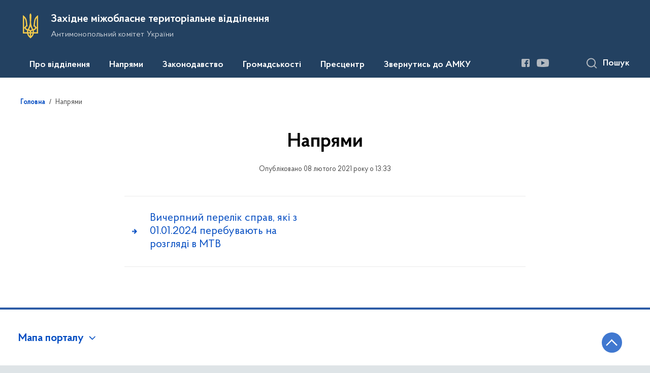

--- FILE ---
content_type: text/html; charset=UTF-8
request_url: https://westernmtv.amcu.gov.ua/napryami
body_size: 21061
content:

<!DOCTYPE html>
<html lang="uk">
<head>
    <link rel="canonical" href="https://westernmtv.amcu.gov.ua/napryami"/ nonce="vXF0SxkEsQFwZFxdI2IbewAQMwqYgFoz">
    <meta charset="utf-8">
    <title>Напрями | Західне міжобласне територіальне відділення </title>
    <!--meta info-->
    <meta name="csrf-token" content="YCSckFe0X6tDuuCqXcgf7Jo4IAYAgvogAjzep1Rz">
    <meta name="viewport" content="width=device-width, initial-scale=1, shrink-to-fit=no">
    <meta name="author" content="Kitsoft">
    <meta name="description" content="">
    <meta name="title" content="Напрями">
    <meta name="keywords" content=""/>
    <!-- meta info-->
    
<meta property="og:url" content="https://westernmtv.amcu.gov.ua/napryami"/>
<meta property="og:title" content="Західне міжобласне територіальне відділення - Напрями"/>
<meta property="og:description" content=""/>
<meta property="og:image" content="https://westernmtv.amcu.gov.ua/themes/mtv/assets/images/amc_default_image_max1.png">

<meta property="og:image:width" content="520" />
<meta property="og:image:height" content="315" />    <meta name="msapplication-TileColor" content="#ffffff">
<meta name="msapplication-TileImage" content="https://westernmtv.amcu.gov.ua/themes/mtv/assets/images/favicon/ms-icon-144x144.png">
<meta name="theme-color" content="#ffffff">

<link rel="apple-touch-icon" sizes="57x57" href="https://westernmtv.amcu.gov.ua/themes/mtv/assets/images/favicon/apple-icon-57x57.png"/ nonce="vXF0SxkEsQFwZFxdI2IbewAQMwqYgFoz">
<link rel="apple-touch-icon" sizes="60x60" href="https://westernmtv.amcu.gov.ua/themes/mtv/assets/images/favicon/apple-icon-60x60.png"/ nonce="vXF0SxkEsQFwZFxdI2IbewAQMwqYgFoz">
<link rel="apple-touch-icon" sizes="72x72" href="https://westernmtv.amcu.gov.ua/themes/mtv/assets/images/favicon/apple-icon-72x72.png"/ nonce="vXF0SxkEsQFwZFxdI2IbewAQMwqYgFoz">
<link rel="apple-touch-icon" sizes="76x76" href="https://westernmtv.amcu.gov.ua/themes/mtv/assets/images/favicon/apple-icon-76x76.png"/ nonce="vXF0SxkEsQFwZFxdI2IbewAQMwqYgFoz">
<link rel="apple-touch-icon" sizes="114x114" href="https://westernmtv.amcu.gov.ua/themes/mtv/assets/images/favicon/apple-icon-114x114.png"/ nonce="vXF0SxkEsQFwZFxdI2IbewAQMwqYgFoz">
<link rel="apple-touch-icon" sizes="120x120" href="https://westernmtv.amcu.gov.ua/themes/mtv/assets/images/favicon/apple-icon-120x120.png"/ nonce="vXF0SxkEsQFwZFxdI2IbewAQMwqYgFoz">
<link rel="apple-touch-icon" sizes="144x144" href="https://westernmtv.amcu.gov.ua/themes/mtv/assets/images/favicon/apple-icon-144x144.png"/ nonce="vXF0SxkEsQFwZFxdI2IbewAQMwqYgFoz">
<link rel="apple-touch-icon" sizes="152x152" href="https://westernmtv.amcu.gov.ua/themes/mtv/assets/images/favicon/apple-icon-152x152.png"/ nonce="vXF0SxkEsQFwZFxdI2IbewAQMwqYgFoz">
<link rel="apple-touch-icon" sizes="180x180" href="https://westernmtv.amcu.gov.ua/themes/mtv/assets/images/favicon/apple-icon-180x180.png"/ nonce="vXF0SxkEsQFwZFxdI2IbewAQMwqYgFoz">
<link rel="icon" type="image/png" sizes="192x192" href="https://westernmtv.amcu.gov.ua/themes/mtv/assets/images/favicon/android-icon-192x192.png"/ nonce="vXF0SxkEsQFwZFxdI2IbewAQMwqYgFoz">
<link rel="icon" type="image/png" sizes="144x144" href="https://westernmtv.amcu.gov.ua/themes/mtv/assets/images/favicon/android-icon-144x144.png"/ nonce="vXF0SxkEsQFwZFxdI2IbewAQMwqYgFoz">
<link rel="icon" type="image/png" sizes="96x96" href="https://westernmtv.amcu.gov.ua/themes/mtv/assets/images/favicon/android-icon-96x96.png"/ nonce="vXF0SxkEsQFwZFxdI2IbewAQMwqYgFoz">
<link rel="icon" type="image/png" sizes="72x72" href="https://westernmtv.amcu.gov.ua/themes/mtv/assets/images/favicon/android-icon-72x72.png"/ nonce="vXF0SxkEsQFwZFxdI2IbewAQMwqYgFoz">
<link rel="icon" type="image/png" sizes="48x48" href="https://westernmtv.amcu.gov.ua/themes/mtv/assets/images/favicon/android-icon-48x48.png"/ nonce="vXF0SxkEsQFwZFxdI2IbewAQMwqYgFoz">
<link rel="icon" type="image/png" sizes="36x36" href="https://westernmtv.amcu.gov.ua/themes/mtv/assets/images/favicon/android-icon-36x36.png"/ nonce="vXF0SxkEsQFwZFxdI2IbewAQMwqYgFoz">
<link rel="icon" type="image/png" sizes="32x32" href="https://westernmtv.amcu.gov.ua/themes/mtv/assets/images/favicon/favicon-32x32.png"/ nonce="vXF0SxkEsQFwZFxdI2IbewAQMwqYgFoz">
<link rel="icon" type="image/png" sizes="96x96" href="https://westernmtv.amcu.gov.ua/themes/mtv/assets/images/favicon/favicon-96x96.png"/ nonce="vXF0SxkEsQFwZFxdI2IbewAQMwqYgFoz">
<link rel="icon" type="image/png" sizes="16x16" href="https://westernmtv.amcu.gov.ua/themes/mtv/assets/images/favicon/favicon-16x16.png"/ nonce="vXF0SxkEsQFwZFxdI2IbewAQMwqYgFoz">
<link rel="manifest" href="https://westernmtv.amcu.gov.ua/themes/mtv/assets/images/favicon/manifest.json"/ nonce="vXF0SxkEsQFwZFxdI2IbewAQMwqYgFoz">
    
    <link rel="stylesheet" type="text/css" href="https://westernmtv.amcu.gov.ua/combine/a0049707069daaac7dc021e7887da7cf-1769967862"/ nonce="vXF0SxkEsQFwZFxdI2IbewAQMwqYgFoz">

    <script nonce="vXF0SxkEsQFwZFxdI2IbewAQMwqYgFoz">
window.multiLang = {
    allPages: {
        postsName: `Новини`,
        eventsName: `Події`,
        mediagalleriesName: `Медіагалереї`,
        meetingsText: `Засідання`,
        servicesText: `Послуги`,
        pagesText: `Сторінки`,
        moreByThemeText: `Більше за темою`,
        foundResultText: `Знайдено`,
        notFoundText: `Нічого не знайдено`,
        loadMoreHintText: `Прокрутіть, щоб завантажити ще`,
        exeptionText: `Щось пішло не так`,
        shortRequest: `Закороткий пошуковий запит`,
        periodText: `За період`,
        authorNameText: `Автор`,
        docName: ` від `,
        chosenCategoryText: `Розпорядження`,
        requestSearchText: `Ви шукали`,
        changeVisionNormalText: `Стандартна версія`,
    },
    search: {
        personsText: `Персони`,
        newsText: `Персони`,
        actsText: `НПА`,
        materialsText: `матеріалів`,
        leftSidebarText: `За типом матеріалу`,
        requestPeriodTextFrom: `З`,
        requestPeriodTextTo: `по`,
        requestFoundedText: `Знайдено`,
        requestTypeDoc: `Документи`,
    },
    npa: {
        requestFoundedText: `Знайдено документів:`,
    },
    timeLine: {
        allTypesname: `Усі типи`,
        projectsName: `Проекти`,
        actsName: `Нормативно-правові акти`,
        pagesName: `Сторінка`,
        eventComplete: `Подія завершена`,
        firstPeriodLoadInterval: `З - по`,
        toTest: `до`,
        fromTest: `Дата з`,
        todayText: `Сьогодні`,
        weekText: `За останній тиждень`,
        monthText: `За останній місяць`,
        errMsgDay: `День початку має бути меншим`,
        errMsgMounth: `Місяць початку має бути меншим`,
        errMsgYear: `Рік початку має бути меншим`,
    },
    event: {
        phoneExample: `Введіть номер без символів`,
        errorFile: `Необхідний формат файлів - pdf, doc, docx, xls, xlsx, ppt`,
        emptyFile: `Поле Файл не може бути порожнім`,
        emptyPhone: `Поле телефону не може бути порожнім`,
        phoneMinLength: `Будь ласка, введіть не менше 12-ти символів`,
        phoneMaxLength: `Будь ласка, введіть не більше 12-ти символів`,
    },
    validateForm: {
        emptyName: `Введіть своє Прізвище, ім'я та по батькові`,
        shortName: `Введіть не менше 5-ти символів в поле ПІБ`,
        emailError: `Помилка в адресі електронної пошти`,
        emailExample: `Необхідний формат адреси email@example.com`,
        emptyPhone: `Поле телефону не може бути порожнім`,
        phoneExample: `Введіть номер у вигляді 380991234567`,
        emptyField: `Поле не може бути порожнім`,
        succes: `Вашу заявку відправлено!`,
        notSucces: `Вашу заявку не відправлено!`,
        shortEmail: `Будь ласка, введіть не менше 3-x символів`,
        shortField: `Будь ласка, введіть не менше 3-x символів`,
    },
    employees: {
        claimLink: `Посилання на заяву`,
        declarationLink: `Посилання на декларацію`,
        resultLink: `Посилання на результат`,
        verificationMessageLink: `Посилання на повідомлення про перевірку`,
    },
    main: {
        sendSuccess: `Успішно відправлено`,
    },
    datePicker: {
        buttonLabelChoose: `Відкрити календар для вибору дати`,
        buttonLabelChange: `Змінити дату`,
    }
}
console.log(window.multiLang);

</script>    

<script>(window.BOOMR_mq=window.BOOMR_mq||[]).push(["addVar",{"rua.upush":"false","rua.cpush":"false","rua.upre":"false","rua.cpre":"false","rua.uprl":"false","rua.cprl":"false","rua.cprf":"false","rua.trans":"","rua.cook":"false","rua.ims":"false","rua.ufprl":"false","rua.cfprl":"false","rua.isuxp":"false","rua.texp":"norulematch","rua.ceh":"false","rua.ueh":"false","rua.ieh.st":"0"}]);</script>
                              <script>!function(e){var n="https://s.go-mpulse.net/boomerang/";if("False"=="True")e.BOOMR_config=e.BOOMR_config||{},e.BOOMR_config.PageParams=e.BOOMR_config.PageParams||{},e.BOOMR_config.PageParams.pci=!0,n="https://s2.go-mpulse.net/boomerang/";if(window.BOOMR_API_key="WAHFC-ENUD9-7LQXU-MHPYW-R8BGQ",function(){function e(){if(!o){var e=document.createElement("script");e.id="boomr-scr-as",e.src=window.BOOMR.url,e.async=!0,i.parentNode.appendChild(e),o=!0}}function t(e){o=!0;var n,t,a,r,d=document,O=window;if(window.BOOMR.snippetMethod=e?"if":"i",t=function(e,n){var t=d.createElement("script");t.id=n||"boomr-if-as",t.src=window.BOOMR.url,BOOMR_lstart=(new Date).getTime(),e=e||d.body,e.appendChild(t)},!window.addEventListener&&window.attachEvent&&navigator.userAgent.match(/MSIE [67]\./))return window.BOOMR.snippetMethod="s",void t(i.parentNode,"boomr-async");a=document.createElement("IFRAME"),a.src="about:blank",a.title="",a.role="presentation",a.loading="eager",r=(a.frameElement||a).style,r.width=0,r.height=0,r.border=0,r.display="none",i.parentNode.appendChild(a);try{O=a.contentWindow,d=O.document.open()}catch(_){n=document.domain,a.src="javascript:var d=document.open();d.domain='"+n+"';void(0);",O=a.contentWindow,d=O.document.open()}if(n)d._boomrl=function(){this.domain=n,t()},d.write("<bo"+"dy onload='document._boomrl();'>");else if(O._boomrl=function(){t()},O.addEventListener)O.addEventListener("load",O._boomrl,!1);else if(O.attachEvent)O.attachEvent("onload",O._boomrl);d.close()}function a(e){window.BOOMR_onload=e&&e.timeStamp||(new Date).getTime()}if(!window.BOOMR||!window.BOOMR.version&&!window.BOOMR.snippetExecuted){window.BOOMR=window.BOOMR||{},window.BOOMR.snippetStart=(new Date).getTime(),window.BOOMR.snippetExecuted=!0,window.BOOMR.snippetVersion=12,window.BOOMR.url=n+"WAHFC-ENUD9-7LQXU-MHPYW-R8BGQ";var i=document.currentScript||document.getElementsByTagName("script")[0],o=!1,r=document.createElement("link");if(r.relList&&"function"==typeof r.relList.supports&&r.relList.supports("preload")&&"as"in r)window.BOOMR.snippetMethod="p",r.href=window.BOOMR.url,r.rel="preload",r.as="script",r.addEventListener("load",e),r.addEventListener("error",function(){t(!0)}),setTimeout(function(){if(!o)t(!0)},3e3),BOOMR_lstart=(new Date).getTime(),i.parentNode.appendChild(r);else t(!1);if(window.addEventListener)window.addEventListener("load",a,!1);else if(window.attachEvent)window.attachEvent("onload",a)}}(),"".length>0)if(e&&"performance"in e&&e.performance&&"function"==typeof e.performance.setResourceTimingBufferSize)e.performance.setResourceTimingBufferSize();!function(){if(BOOMR=e.BOOMR||{},BOOMR.plugins=BOOMR.plugins||{},!BOOMR.plugins.AK){var n=""=="true"?1:0,t="",a="clnnkuyxzcobc2mabj2q-f-5cd2e4183-clientnsv4-s.akamaihd.net",i="false"=="true"?2:1,o={"ak.v":"39","ak.cp":"1681746","ak.ai":parseInt("1085950",10),"ak.ol":"0","ak.cr":9,"ak.ipv":4,"ak.proto":"h2","ak.rid":"1849d559","ak.r":44387,"ak.a2":n,"ak.m":"a","ak.n":"essl","ak.bpcip":"18.218.213.0","ak.cport":38242,"ak.gh":"23.192.164.17","ak.quicv":"","ak.tlsv":"tls1.3","ak.0rtt":"","ak.0rtt.ed":"","ak.csrc":"-","ak.acc":"","ak.t":"1769998965","ak.ak":"hOBiQwZUYzCg5VSAfCLimQ==[base64]/upbwypZmBBsc1ofPEqge0Q6P9vWl2un9ifVP2zQCWsXvYww7KEs/f9HfpuRMAjhbDF5VJP3NQO0sy/67pxy5uA/pwizG2YN59sSDDVHZr1uWpDUJRq2TGofWCsZacWn9j6IOFHDDjM=","ak.pv":"12","ak.dpoabenc":"","ak.tf":i};if(""!==t)o["ak.ruds"]=t;var r={i:!1,av:function(n){var t="http.initiator";if(n&&(!n[t]||"spa_hard"===n[t]))o["ak.feo"]=void 0!==e.aFeoApplied?1:0,BOOMR.addVar(o)},rv:function(){var e=["ak.bpcip","ak.cport","ak.cr","ak.csrc","ak.gh","ak.ipv","ak.m","ak.n","ak.ol","ak.proto","ak.quicv","ak.tlsv","ak.0rtt","ak.0rtt.ed","ak.r","ak.acc","ak.t","ak.tf"];BOOMR.removeVar(e)}};BOOMR.plugins.AK={akVars:o,akDNSPreFetchDomain:a,init:function(){if(!r.i){var e=BOOMR.subscribe;e("before_beacon",r.av,null,null),e("onbeacon",r.rv,null,null),r.i=!0}return this},is_complete:function(){return!0}}}}()}(window);</script></head>
<body>
    <div class="wrapper">
        <a href="#layout-content" tabindex="0" class="link-skip">Перейти до основного вмісту</a>
        <!-- Header -->
        <header id="layout-header">
                            <!-- Nav -->
<div class="header-bg_inner">
    <div class="row justify-content-center">
        <div class="col-12 d-lg-none fixed-top" data-spy="affix" data-offset-top="157">
            <div class="header-top">
                <a href="javascript:void(0);" aria-label="Відкрити навігаційне меню" class="menu-icon" id="shomMenuSm"></a>
            </div>
            <div class="menu-for-small-devices d-lg-none" id="menuSm">
                <div class="header-top">
                    <a href="javascript:void(0);" aria-label="Закрити навігаційне меню" class="close-icon closeMenuSm"></a>
                    <div class="additional pull-right d-none">
                        <ul>
                                                        </ul>
                    </div>
                </div>
                <div class="menu-sm-wrap-for-scroll">
                    <div class="menu-container menu-container_mobile pt-15">
                        <nav aria-label="Головне меню" id="headerNavMob">
                                <ul class="mnav-mob">
                                                <li class="mnav-mob_item js-mob-submenu">
                    <a href="javascript:void(0)" class="mnav-mob_item-link submenu">Про відділення</a>
                    <div class="mnav-mob-submenu">
                        <div class="gov-container">
                            <div class="mnav-mob-submenu_top">
                                <button class="mnav-mob-submenu_title js-nav-mob-back"
                                        aria-label="Повернутись до головного меню">
                                    Про відділення
                                </button>
                                <button class="close-icon m-0 js-nav-mob-close"
                                        aria-label="Закрити меню навігації">
                                </button>
                            </div>
                            <div class="row">
                                                                <ul class="col-lg-4">
                                                                                                                        <li class="mnav-mob-submenu_item mlr-25">
                                                <a href="/persons"  class="mnav-mob_item-link">Керівництво</a>
                                            </li>
                                                                                                                                                                <li class="mnav-mob-submenu_item mlr-25">
                                                <a href="/pro-viddilennya/strukturni-pidrozdili"  class="mnav-mob_item-link">Структурні підрозділи</a>
                                            </li>
                                                                                                            </ul>
                                                                <ul class="col-lg-4">
                                                                                                                        <li class="mnav-mob-submenu_item mlr-25">
                                                <a href="/pro-viddilennya/povidomlennya-pro-prohodzhennya-perevirki-vidpovidno-do-zakonu-pro-ochishchennya-vladi"  class="mnav-mob_item-link">Повідомлення про проходження перевірки відповідно до Закону &quot;Про очищення влади&quot;</a>
                                            </li>
                                                                                                                                                                <li class="mnav-mob-submenu_item mlr-25">
                                                <a href="/archive"  class="mnav-mob_item-link">Архів рішень та розпоряджень</a>
                                            </li>
                                                                                                            </ul>
                                                                <ul class="col-lg-4">
                                                                                                                        <li class="mnav-mob-submenu_item mlr-25">
                                                <a href="/pro-viddilennya/kontakti"  class="mnav-mob_item-link">Контакти</a>
                                            </li>
                                                                                                            </ul>
                                                            </div>
                        </div>
                    </div>
                </li>
                                                                        <li class="mnav-mob_item js-mob-submenu">
                    <a href="javascript:void(0)" class="mnav-mob_item-link submenu">Напрями</a>
                    <div class="mnav-mob-submenu">
                        <div class="gov-container">
                            <div class="mnav-mob-submenu_top">
                                <button class="mnav-mob-submenu_title js-nav-mob-back"
                                        aria-label="Повернутись до головного меню">
                                    Напрями
                                </button>
                                <button class="close-icon m-0 js-nav-mob-close"
                                        aria-label="Закрити меню навігації">
                                </button>
                            </div>
                            <div class="row">
                                                                <ul class="col-lg-4">
                                                                                                                        <li class="mnav-mob-submenu_item mlr-25">
                                                <a href="/napryami/vycherpnyi-perelik-sprav-iaki-z-01012024-perebuvaiut-na-rozghliadi-v-amku"  class="mnav-mob_item-link">Вичерпний перелік справ, які з 01.01.2024 перебувають на розгляді в АМКУ</a>
                                            </li>
                                                                                                                                                                <li class="mnav-mob-submenu_item mlr-25">
                                                <a href="https://amcu.gov.ua/tag/zakon-v-diyi"  target="_blank" rel="nofollow"  class="mnav-mob_item-link">Закон в дії</a>
                                            </li>
                                                                                                                                                                <li class="mnav-mob-submenu_item mlr-25">
                                                <a href="https://amcu.gov.ua/napryami/advokaciya"  target="_blank" rel="nofollow"  class="mnav-mob_item-link">Адвокація</a>
                                            </li>
                                                                                                                                                                <li class="mnav-mob-submenu_item mlr-25">
                                                <a href="https://amcu.gov.ua/napryami/oskarzhennya-publichnih-zakupivel"  target="_blank" rel="nofollow"  class="mnav-mob_item-link">Оскарження публічних закупівель</a>
                                            </li>
                                                                                                            </ul>
                                                                <ul class="col-lg-4">
                                                                                                                        <li class="mnav-mob-submenu_item mlr-25">
                                                <a href="https://amcu.gov.ua/napryami/derzhavna-dopomoga"  target="_blank" rel="nofollow"  class="mnav-mob_item-link">Державна допомога</a>
                                            </li>
                                                                                                                                                                <li class="mnav-mob-submenu_item mlr-25">
                                                <a href="https://amcu.gov.ua/napryami/konkurenciya"  target="_blank" rel="nofollow"  class="mnav-mob_item-link">Конкуренція</a>
                                            </li>
                                                                                                                                                                <li class="mnav-mob-submenu_item mlr-25">
                                                <a href="https://amcu.gov.ua/napryami/kontrol-za-koncentraciyami-ta-uzgodzhenimi-diyami"  class="mnav-mob_item-link">Контроль за концентраціями та узгодженими діями</a>
                                            </li>
                                                                                                            </ul>
                                                                <ul class="col-lg-4">
                                                                                                                        <li class="mnav-mob-submenu_item mlr-25">
                                                <a href="https://amcu.gov.ua/napryami/mizhnarodna-diyalnist"  target="_blank" rel="nofollow"  class="mnav-mob_item-link">Міжнародна діяльність</a>
                                            </li>
                                                                                                                                                                <li class="mnav-mob-submenu_item mlr-25">
                                                <a href="https://amcu.gov.ua/napryami/antikorupcijna-diyalnist"  target="_blank" rel="nofollow"  class="mnav-mob_item-link">Антикорупційна діяльність</a>
                                            </li>
                                                                                                            </ul>
                                                            </div>
                        </div>
                    </div>
                </li>
                                                                        <li class="mnav-mob_item js-mob-submenu">
                    <a href="javascript:void(0)" class="mnav-mob_item-link submenu">Законодавство</a>
                    <div class="mnav-mob-submenu">
                        <div class="gov-container">
                            <div class="mnav-mob-submenu_top">
                                <button class="mnav-mob-submenu_title js-nav-mob-back"
                                        aria-label="Повернутись до головного меню">
                                    Законодавство
                                </button>
                                <button class="close-icon m-0 js-nav-mob-close"
                                        aria-label="Закрити меню навігації">
                                </button>
                            </div>
                            <div class="row">
                                                                <ul class="col-lg-4">
                                                                                                                        <li class="mnav-mob-submenu_item mlr-25">
                                                <a href="/npasearch"  class="mnav-mob_item-link">Пошук НПА</a>
                                            </li>
                                                                                                            </ul>
                                                                <ul class="col-lg-4">
                                                                                                                        <li class="mnav-mob-submenu_item mlr-25">
                                                <a href="/npas/pro-polozhennya-pro-teritorialne-viddilennya-antimonopolnogo-komitetu-ukrayini"  class="mnav-mob_item-link">Положення про територіальне відділення</a>
                                            </li>
                                                                                                            </ul>
                                                                <ul class="col-lg-4">
                                                                                                                        <li class="mnav-mob-submenu_item mlr-25">
                                                <a href="/zakonodavstvo/rozporiadzhennia-zmtv-amku"  class="mnav-mob_item-link">Розпорядження ЗМТВ АМКУ</a>
                                            </li>
                                                                                                            </ul>
                                                            </div>
                        </div>
                    </div>
                </li>
                                                                        <li class="mnav-mob_item js-mob-submenu">
                    <a href="javascript:void(0)" class="mnav-mob_item-link submenu">Громадськості</a>
                    <div class="mnav-mob-submenu">
                        <div class="gov-container">
                            <div class="mnav-mob-submenu_top">
                                <button class="mnav-mob-submenu_title js-nav-mob-back"
                                        aria-label="Повернутись до головного меню">
                                    Громадськості
                                </button>
                                <button class="close-icon m-0 js-nav-mob-close"
                                        aria-label="Закрити меню навігації">
                                </button>
                            </div>
                            <div class="row">
                                                                <ul class="col-lg-4">
                                                                                                                        <li class="mnav-mob-submenu_item mlr-25">
                                                <a href="/gromadskosti/zvernennya-gromadyan"  class="mnav-mob_item-link">Звернення громадян</a>
                                            </li>
                                                                                                                                                                <li class="mnav-mob-submenu_item mlr-25">
                                                <a href="/gromadskosti/rishennya-ta-rekomendaciyi"  class="mnav-mob_item-link">Рішення та рекомендації</a>
                                            </li>
                                                                                                            </ul>
                                                                <ul class="col-lg-4">
                                                                                                                        <li class="mnav-mob-submenu_item mlr-25">
                                                <a href="/gromadskosti/dostup-do-publichnoyi-informaciyi"  class="mnav-mob_item-link">Доступ до публічної інформації</a>
                                            </li>
                                                                                                                                                                <li class="mnav-mob-submenu_item mlr-25">
                                                <a href="/gromadskosti/do-uvagi-subyektiv-gospodaryuvannya"  class="mnav-mob_item-link">До уваги суб&#039;єктів господарювання</a>
                                            </li>
                                                                                                            </ul>
                                                                <ul class="col-lg-4">
                                                                                                                        <li class="mnav-mob-submenu_item mlr-25">
                                                <a href="/gromadskosti/povidomiti-pro-korupciyu"  target="_blank" rel="nofollow"  class="mnav-mob_item-link">Повідомити про корупцію</a>
                                            </li>
                                                                                                            </ul>
                                                            </div>
                        </div>
                    </div>
                </li>
                                                                        <li class="mnav-mob_item js-mob-submenu">
                    <a href="javascript:void(0)" class="mnav-mob_item-link submenu">Пресцентр</a>
                    <div class="mnav-mob-submenu">
                        <div class="gov-container">
                            <div class="mnav-mob-submenu_top">
                                <button class="mnav-mob-submenu_title js-nav-mob-back"
                                        aria-label="Повернутись до головного меню">
                                    Пресцентр
                                </button>
                                <button class="close-icon m-0 js-nav-mob-close"
                                        aria-label="Закрити меню навігації">
                                </button>
                            </div>
                            <div class="row">
                                                                <ul class="col-lg-4">
                                                                                                                        <li class="mnav-mob-submenu_item mlr-25">
                                                <a href="/timeline?&type=posts&category_id=41"  class="mnav-mob_item-link">Новини</a>
                                            </li>
                                                                                                            </ul>
                                                                <ul class="col-lg-4">
                                                                                                                        <li class="mnav-mob-submenu_item mlr-25">
                                                <a href="/timeline?&type=events"  class="mnav-mob_item-link">Анонси</a>
                                            </li>
                                                                                                            </ul>
                                                                <ul class="col-lg-4">
                                                                                                                        <li class="mnav-mob-submenu_item mlr-25">
                                                <a href="/galleries"  class="mnav-mob_item-link">Медіагалерея</a>
                                            </li>
                                                                                                            </ul>
                                                            </div>
                        </div>
                    </div>
                </li>
                                                                        <li class="mnav-mob_item">
                    <a href="https://amcu.gov.ua/zvernutisya-do-amku"  target="_blank" rel="nofollow"  class="mnav-mob_item-link js-nav-mob-item">Звернутись до АМКУ</a>
                </li>
                                    </ul>
                        </nav>
                    </div>
                    <div class="js_hide_if_opened">
                        <ul class="actions actions_header-mobile">
                                                        </ul>
                    </div>
                    <ul class="js_hide_if_opened socials fa-white socials_header">
                        
			<li>
		    <a href="https://www.facebook.com/amc.gov.ua/" aria-label="Посилання на Facebook (відкриється у новому вікні)" target="_blank" class="socials-link">
		        <i class="fa fa-facebook-square lowvision_image_filter"></i>
                <span>Facebook</span>
		    </a>
		</li>
			<li>
		    <a href="https://www.youtube.com/channel/UCtN8FRLwUlrIayPJ-q0c0iA?view_as=subscriber" aria-label="Посилання на Youtube (відкриється у новому вікні)" target="_blank" class="socials-link">
		        <i class="fa fa-youtube-play lowvision_image_filter"></i>
                <span>Youtube</span>
		    </a>
		</li>
	                    </ul>
                    <a class="js_hide_if_opened main-logo main-logo_mobile" href="javascript:void(0);" data-toggle="modal" data-target="#govModal">
                        <div class="icon"></div>
                        <div class="main-logo_text">
                            <span>
                                GOV.UA
                            </span>
                            <span class="light">
                                Державні сайти України
                            </span>
                        </div>
                    </a>
                </div>
            </div>
        </div>
                <div class="col-md-8 d-none d-lg-block d-md-block">
            <a href="/" class="main-title" aria-label="На головну сторінку">
                <div class="icon icon_gerb lowvision_image_filter" title="На головну сторінку" style="background-image: url('https://amcu.gov.ua/static-objects/amcu/sites/6/foto/logo/tryzub-2.svg')"></div>
                <div class="main-title_text">
                    <div class="main-title_title">Західне міжобласне територіальне відділення</div>
                    <div class="main-title_sub-title">Антимонопольний комітет України</div>
                </div>
            </a>
        </div>
        <div class="col-md-4 d-none d-lg-block position-static">
            <ul class="actions actions_header">
                <div class="actions_header-container">
                    <li class="font-size-btns">
                        <div class="font-size-dec js_font_minus" id="fontInc">
                            A-
                        </div>
                        <div class="font-size-inc js_font_plus" id="fontDec">
                            A+
                        </div>
                    </li>
                                                            </div>
            </ul>
        </div>
    </div>
    <div class="menu-container menu-container_desktop">
        <nav id="menuDesktop" class="menu menu_desktop">
            	<ul>
                    		    <li>
		        <a class="showSubmenu"
		           href="javascript:void(0);"
		           aria-haspopup="true"
		           aria-expanded="false">
		            Про відділення
		        </a>
		        		            <div class="submenu">
		                <div class="header-top d-lg-none">
		                    <div class="title backMenu">Про відділення</div>
		                    <div class="close-icon closeMenuSm"></div>
		                </div>
		                <div class="submenu-container d-lg-none">
		                    <ul>
		                        		                                                                    		                                <li>
		                                    <a href="/persons" class="submenu_child"><span>Керівництво</span></a>
		                                </li>
                                        		                                                                    		                                <li>
		                                    <a href="/pro-viddilennya/strukturni-pidrozdili" class="submenu_child"><span>Структурні підрозділи</span></a>
		                                </li>
                                        		                            		                        		                                                                    		                                <li>
		                                    <a href="/pro-viddilennya/povidomlennya-pro-prohodzhennya-perevirki-vidpovidno-do-zakonu-pro-ochishchennya-vladi" class="submenu_child"><span>Повідомлення про проходження перевірки відповідно до Закону &quot;Про очищення влади&quot;</span></a>
		                                </li>
                                        		                                                                    		                                <li>
		                                    <a href="/archive" class="submenu_child"><span>Архів рішень та розпоряджень</span></a>
		                                </li>
                                        		                            		                        		                                                                    		                                <li>
		                                    <a href="/pro-viddilennya/kontakti" class="submenu_child"><span>Контакти</span></a>
		                                </li>
                                        		                            		                        		                    </ul>
		                </div>
		                <div class="row d-none d-lg-flex">
		                    		                        <div class="col-md-4">
		                            <ul>
		                                                                            		                                    <li>
		                                        <a href="/persons" class="submenu_child"><span>Керівництво</span></a>
		                                    </li>
                                            		                                                                            		                                    <li>
		                                        <a href="/pro-viddilennya/strukturni-pidrozdili" class="submenu_child"><span>Структурні підрозділи</span></a>
		                                    </li>
                                            		                                		                            </ul>
		                        </div>
		                    		                        <div class="col-md-4">
		                            <ul>
		                                                                            		                                    <li>
		                                        <a href="/pro-viddilennya/povidomlennya-pro-prohodzhennya-perevirki-vidpovidno-do-zakonu-pro-ochishchennya-vladi" class="submenu_child"><span>Повідомлення про проходження перевірки відповідно до Закону &quot;Про очищення влади&quot;</span></a>
		                                    </li>
                                            		                                                                            		                                    <li>
		                                        <a href="/archive" class="submenu_child"><span>Архів рішень та розпоряджень</span></a>
		                                    </li>
                                            		                                		                            </ul>
		                        </div>
		                    		                        <div class="col-md-4">
		                            <ul>
		                                                                            		                                    <li>
		                                        <a href="/pro-viddilennya/kontakti" class="submenu_child"><span>Контакти</span></a>
		                                    </li>
                                            		                                		                            </ul>
		                        </div>
		                    		                </div>
		            </div>
		        		    </li>
            		            		    <li>
		        <a class="showSubmenu"
		           href="javascript:void(0);"
		           aria-haspopup="true"
		           aria-expanded="false">
		            Напрями
		        </a>
		        		            <div class="submenu">
		                <div class="header-top d-lg-none">
		                    <div class="title backMenu">Напрями</div>
		                    <div class="close-icon closeMenuSm"></div>
		                </div>
		                <div class="submenu-container d-lg-none">
		                    <ul>
		                        		                                                                    		                                <li>
		                                    <a href="/napryami/vycherpnyi-perelik-sprav-iaki-z-01012024-perebuvaiut-na-rozghliadi-v-amku" class="submenu_child"><span>Вичерпний перелік справ, які з 01.01.2024 перебувають на розгляді в АМКУ</span></a>
		                                </li>
                                        		                                                                    		                                <li>
		                                    <a href="https://amcu.gov.ua/tag/zakon-v-diyi" class="submenu_child"><span>Закон в дії</span></a>
		                                </li>
                                        		                                                                    		                                <li>
		                                    <a href="https://amcu.gov.ua/napryami/advokaciya" class="submenu_child"><span>Адвокація</span></a>
		                                </li>
                                        		                                                                    		                                <li>
		                                    <a href="https://amcu.gov.ua/napryami/oskarzhennya-publichnih-zakupivel" class="submenu_child"><span>Оскарження публічних закупівель</span></a>
		                                </li>
                                        		                            		                        		                                                                    		                                <li>
		                                    <a href="https://amcu.gov.ua/napryami/derzhavna-dopomoga" class="submenu_child"><span>Державна допомога</span></a>
		                                </li>
                                        		                                                                    		                                <li>
		                                    <a href="https://amcu.gov.ua/napryami/konkurenciya" class="submenu_child"><span>Конкуренція</span></a>
		                                </li>
                                        		                                                                    		                                <li>
		                                    <a href="https://amcu.gov.ua/napryami/kontrol-za-koncentraciyami-ta-uzgodzhenimi-diyami" class="submenu_child"><span>Контроль за концентраціями та узгодженими діями</span></a>
		                                </li>
                                        		                            		                        		                                                                    		                                <li>
		                                    <a href="https://amcu.gov.ua/napryami/mizhnarodna-diyalnist" class="submenu_child"><span>Міжнародна діяльність</span></a>
		                                </li>
                                        		                                                                    		                                <li>
		                                    <a href="https://amcu.gov.ua/napryami/antikorupcijna-diyalnist" class="submenu_child"><span>Антикорупційна діяльність</span></a>
		                                </li>
                                        		                            		                        		                    </ul>
		                </div>
		                <div class="row d-none d-lg-flex">
		                    		                        <div class="col-md-4">
		                            <ul>
		                                                                            		                                    <li>
		                                        <a href="/napryami/vycherpnyi-perelik-sprav-iaki-z-01012024-perebuvaiut-na-rozghliadi-v-amku" class="submenu_child"><span>Вичерпний перелік справ, які з 01.01.2024 перебувають на розгляді в АМКУ</span></a>
		                                    </li>
                                            		                                                                            		                                    <li>
		                                        <a href="https://amcu.gov.ua/tag/zakon-v-diyi" class="submenu_child"><span>Закон в дії</span></a>
		                                    </li>
                                            		                                                                            		                                    <li>
		                                        <a href="https://amcu.gov.ua/napryami/advokaciya" class="submenu_child"><span>Адвокація</span></a>
		                                    </li>
                                            		                                                                            		                                    <li>
		                                        <a href="https://amcu.gov.ua/napryami/oskarzhennya-publichnih-zakupivel" class="submenu_child"><span>Оскарження публічних закупівель</span></a>
		                                    </li>
                                            		                                		                            </ul>
		                        </div>
		                    		                        <div class="col-md-4">
		                            <ul>
		                                                                            		                                    <li>
		                                        <a href="https://amcu.gov.ua/napryami/derzhavna-dopomoga" class="submenu_child"><span>Державна допомога</span></a>
		                                    </li>
                                            		                                                                            		                                    <li>
		                                        <a href="https://amcu.gov.ua/napryami/konkurenciya" class="submenu_child"><span>Конкуренція</span></a>
		                                    </li>
                                            		                                                                            		                                    <li>
		                                        <a href="https://amcu.gov.ua/napryami/kontrol-za-koncentraciyami-ta-uzgodzhenimi-diyami" class="submenu_child"><span>Контроль за концентраціями та узгодженими діями</span></a>
		                                    </li>
                                            		                                		                            </ul>
		                        </div>
		                    		                        <div class="col-md-4">
		                            <ul>
		                                                                            		                                    <li>
		                                        <a href="https://amcu.gov.ua/napryami/mizhnarodna-diyalnist" class="submenu_child"><span>Міжнародна діяльність</span></a>
		                                    </li>
                                            		                                                                            		                                    <li>
		                                        <a href="https://amcu.gov.ua/napryami/antikorupcijna-diyalnist" class="submenu_child"><span>Антикорупційна діяльність</span></a>
		                                    </li>
                                            		                                		                            </ul>
		                        </div>
		                    		                </div>
		            </div>
		        		    </li>
            		            		    <li>
		        <a class="showSubmenu"
		           href="javascript:void(0);"
		           aria-haspopup="true"
		           aria-expanded="false">
		            Законодавство
		        </a>
		        		            <div class="submenu">
		                <div class="header-top d-lg-none">
		                    <div class="title backMenu">Законодавство</div>
		                    <div class="close-icon closeMenuSm"></div>
		                </div>
		                <div class="submenu-container d-lg-none">
		                    <ul>
		                        		                                                                    		                                <li>
		                                    <a href="/npasearch" class="submenu_child"><span>Пошук НПА</span></a>
		                                </li>
                                        		                            		                        		                                                                    		                                <li>
		                                    <a href="/npas/pro-polozhennya-pro-teritorialne-viddilennya-antimonopolnogo-komitetu-ukrayini" class="submenu_child"><span>Положення про територіальне відділення</span></a>
		                                </li>
                                        		                            		                        		                                                                    		                                <li>
		                                    <a href="/zakonodavstvo/rozporiadzhennia-zmtv-amku" class="submenu_child"><span>Розпорядження ЗМТВ АМКУ</span></a>
		                                </li>
                                        		                            		                        		                    </ul>
		                </div>
		                <div class="row d-none d-lg-flex">
		                    		                        <div class="col-md-4">
		                            <ul>
		                                                                            		                                    <li>
		                                        <a href="/npasearch" class="submenu_child"><span>Пошук НПА</span></a>
		                                    </li>
                                            		                                		                            </ul>
		                        </div>
		                    		                        <div class="col-md-4">
		                            <ul>
		                                                                            		                                    <li>
		                                        <a href="/npas/pro-polozhennya-pro-teritorialne-viddilennya-antimonopolnogo-komitetu-ukrayini" class="submenu_child"><span>Положення про територіальне відділення</span></a>
		                                    </li>
                                            		                                		                            </ul>
		                        </div>
		                    		                        <div class="col-md-4">
		                            <ul>
		                                                                            		                                    <li>
		                                        <a href="/zakonodavstvo/rozporiadzhennia-zmtv-amku" class="submenu_child"><span>Розпорядження ЗМТВ АМКУ</span></a>
		                                    </li>
                                            		                                		                            </ul>
		                        </div>
		                    		                </div>
		            </div>
		        		    </li>
            		            		    <li>
		        <a class="showSubmenu"
		           href="javascript:void(0);"
		           aria-haspopup="true"
		           aria-expanded="false">
		            Громадськості
		        </a>
		        		            <div class="submenu">
		                <div class="header-top d-lg-none">
		                    <div class="title backMenu">Громадськості</div>
		                    <div class="close-icon closeMenuSm"></div>
		                </div>
		                <div class="submenu-container d-lg-none">
		                    <ul>
		                        		                                                                    		                                <li>
		                                    <a href="/gromadskosti/zvernennya-gromadyan" class="submenu_child"><span>Звернення громадян</span></a>
		                                </li>
                                        		                                                                    		                                <li>
		                                    <a href="/gromadskosti/rishennya-ta-rekomendaciyi" class="submenu_child"><span>Рішення та рекомендації</span></a>
		                                </li>
                                        		                            		                        		                                                                    		                                <li>
		                                    <a href="/gromadskosti/dostup-do-publichnoyi-informaciyi" class="submenu_child"><span>Доступ до публічної інформації</span></a>
		                                </li>
                                        		                                                                    		                                <li>
		                                    <a href="/gromadskosti/do-uvagi-subyektiv-gospodaryuvannya" class="submenu_child"><span>До уваги суб&#039;єктів господарювання</span></a>
		                                </li>
                                        		                            		                        		                                                                    		                                <li>
		                                    <a href="/gromadskosti/povidomiti-pro-korupciyu" class="submenu_child"><span>Повідомити про корупцію</span></a>
		                                </li>
                                        		                            		                        		                    </ul>
		                </div>
		                <div class="row d-none d-lg-flex">
		                    		                        <div class="col-md-4">
		                            <ul>
		                                                                            		                                    <li>
		                                        <a href="/gromadskosti/zvernennya-gromadyan" class="submenu_child"><span>Звернення громадян</span></a>
		                                    </li>
                                            		                                                                            		                                    <li>
		                                        <a href="/gromadskosti/rishennya-ta-rekomendaciyi" class="submenu_child"><span>Рішення та рекомендації</span></a>
		                                    </li>
                                            		                                		                            </ul>
		                        </div>
		                    		                        <div class="col-md-4">
		                            <ul>
		                                                                            		                                    <li>
		                                        <a href="/gromadskosti/dostup-do-publichnoyi-informaciyi" class="submenu_child"><span>Доступ до публічної інформації</span></a>
		                                    </li>
                                            		                                                                            		                                    <li>
		                                        <a href="/gromadskosti/do-uvagi-subyektiv-gospodaryuvannya" class="submenu_child"><span>До уваги суб&#039;єктів господарювання</span></a>
		                                    </li>
                                            		                                		                            </ul>
		                        </div>
		                    		                        <div class="col-md-4">
		                            <ul>
		                                                                            		                                    <li>
		                                        <a href="/gromadskosti/povidomiti-pro-korupciyu" class="submenu_child"><span>Повідомити про корупцію</span></a>
		                                    </li>
                                            		                                		                            </ul>
		                        </div>
		                    		                </div>
		            </div>
		        		    </li>
            		            		    <li>
		        <a class="showSubmenu"
		           href="javascript:void(0);"
		           aria-haspopup="true"
		           aria-expanded="false">
		            Пресцентр
		        </a>
		        		            <div class="submenu">
		                <div class="header-top d-lg-none">
		                    <div class="title backMenu">Пресцентр</div>
		                    <div class="close-icon closeMenuSm"></div>
		                </div>
		                <div class="submenu-container d-lg-none">
		                    <ul>
		                        		                                                                    		                                <li>
		                                    <a href="/timeline?&type=posts&category_id=41" class="submenu_child"><span>Новини</span></a>
		                                </li>
                                        		                            		                        		                                                                    		                                <li>
		                                    <a href="/timeline?&type=events" class="submenu_child"><span>Анонси</span></a>
		                                </li>
                                        		                            		                        		                                                                    		                                <li>
		                                    <a href="/galleries" class="submenu_child"><span>Медіагалерея</span></a>
		                                </li>
                                        		                            		                        		                    </ul>
		                </div>
		                <div class="row d-none d-lg-flex">
		                    		                        <div class="col-md-4">
		                            <ul>
		                                                                            		                                    <li>
		                                        <a href="/timeline?&type=posts&category_id=41" class="submenu_child"><span>Новини</span></a>
		                                    </li>
                                            		                                		                            </ul>
		                        </div>
		                    		                        <div class="col-md-4">
		                            <ul>
		                                                                            		                                    <li>
		                                        <a href="/timeline?&type=events" class="submenu_child"><span>Анонси</span></a>
		                                    </li>
                                            		                                		                            </ul>
		                        </div>
		                    		                        <div class="col-md-4">
		                            <ul>
		                                                                            		                                    <li>
		                                        <a href="/galleries" class="submenu_child"><span>Медіагалерея</span></a>
		                                    </li>
                                            		                                		                            </ul>
		                        </div>
		                    		                </div>
		            </div>
		        		    </li>
            		            		    <li>
		        <a class=""
		           href="https://amcu.gov.ua/zvernutisya-do-amku"
		           
		           >
		            Звернутись до АМКУ
		        </a>
		        		    </li>
            		 	</ul>
            <div class="show_more d-none" id="show_more"></div>
        </nav>
        <div class="box_socials_search">
            <ul class="socials socials_header fa-white d-none d-lg-flex">
                
			<li>
		    <a href="https://www.facebook.com/amc.gov.ua/" aria-label="Посилання на Facebook (відкриється у новому вікні)" target="_blank" class="socials-link">
		        <i class="fa fa-facebook-square lowvision_image_filter"></i>
                <span>Facebook</span>
		    </a>
		</li>
			<li>
		    <a href="https://www.youtube.com/channel/UCtN8FRLwUlrIayPJ-q0c0iA?view_as=subscriber" aria-label="Посилання на Youtube (відкриється у новому вікні)" target="_blank" class="socials-link">
		        <i class="fa fa-youtube-play lowvision_image_filter"></i>
                <span>Youtube</span>
		    </a>
		</li>
	            </ul>
            
<a class="main-search btn_search-toggle" id="searchShow" aria-haspopup="true" aria-expanded="false" href="javascript:void(0);">
    <div class="icon"></div>
    <span>Пошук</span>
</a>
<div class="search-form form_search" id="form_search">
    <div class="close-icon_wrap">
        <button class="close-icon" id="closeSearch" aria-label="Закрити форму пошуку"></button>
    </div>
    <div class="btns-wrap">
        <a id="searchPortal" class="active" href="javascript:void(0);">
            <span>
                Шукати на порталі
            </span>
        </a>
        <span class="or">
            або
        </span>
        <a id="searchNPA" href="javascript:void(0);">
            <span>Cеред нормативних документів</span>
        </a>
    </div>
    <form id="searchPortalForm" action="/searchresult" method="GET" class="form_search-portal row active">
        <div class="col-lg-8">
            <div class="label">Ключові слова</div>
            <label for="searchKeyWord" class="visuallyhidden">
                Пошук по сайту
            </label>
            <input class="input" name="key" id="searchKeyWord" type="text"/>
            <div class="suggestions_container" id="suggestionsContainer"></div>
            <div id="search-error" class="search-error"></div>
        </div>
        <div class="col-lg-4 d-flex align-items-end">
            <button class="btn_default yellow btn_search" value='Знайти'>Знайти</button>
        </div>
    </form>
    <form id="searchNPAForm" action="/npasearch" method="GET" class="form_search-portal form_search-portal-npa row">
        <div class="col-lg-4">
            <label class="label" for="header_category">Тип документа</label>
            <select class="custom_select js-custom_select" name="category" id="header_category">
                <option value="">Оберіть тип документу</option>
                                    <option value="51">Розпорядження Антимонопольного комітету України</option>
                                    <option value="52">Закон України</option>
                                    <option value="53">Розпорядження Кабінету Міністрів України</option>
                                    <option value="54">Постанова Кабінету Міністрів України</option>
                                    <option value="65">Рішення</option>
                                    <option value="66">Рекомендації</option>
                                    <option value="67">Інформація щодо попередніх висновків у справах</option>
                                    <option value="68">доступ до публічної інформації</option>
                            </select>
        </div>
        <div class="col-lg-4">
            <label class="label" for="header_tags">Тема </label>
            <select class="custom_select js-custom_select" name="tags" id="header_tags">
                <option value="">Оберіть тему документу</option>
                                    <option value='zahidne-viddilennya'>Західне відділення</option>
                                    <option value='ivano-frankivsk'>Івано-Франківськ</option>
                                    <option value='volin'>Волинь</option>
                                    <option value='rivne'>Рівне</option>
                                    <option value='zakarpattya'>Закарпаття</option>
                                    <option value='oshtrafovano'>оштрафовано</option>
                                    <option value='novini'>новини</option>
                                    <option value='rekomendaciyi-zmtv-amku'>рекомендації ЗМТВ АМКУ</option>
                                    <option value='nedobrosovisna-konkurenciya'>недобросовісна конкуренція</option>
                                    <option value='zmova-na-torgah'>змова на торгах</option>
                                    <option value='pro-pochatok-rozglyadu-spravi'>про початок розгляду справи</option>
                                    <option value='konkurenciya'>конкуренція</option>
                                    <option value='poryadok-dennij'>порядок денний</option>
                                    <option value='rishennya-ta-rozporyadzhennya-zmtv-amku'>рішення та розпорядження ЗМТВ АМКУ</option>
                                    <option value='informaciya-pro-poperedni-visnovki-u-spravi'>інформація про попередні висновки у справі</option>
                                    <option value='informaciya-pro-rozglyad-spravi'>інформація про розгляд справи</option>
                                    <option value='zahidne-mtv-amku'>Західне МТВ АМКУ</option>
                                    <option value='organi-miscevogo-samovryaduvannya'>органи місцевого самоврядування</option>
                            </select>
        </div>
        <div class="col-lg-4">
            <div class="row">
                <div class="col-sm-6">
                    <div class="accessible-datepicker mb-3 mb-lg-0">
                        <label class="accessible-datepicker-label label" for="header_npa_from">
                            Починаючи з
                        </label>
                        <div class="accessible-datepicker-group">
                            <input type="text"
                                   class="accessible-datepicker-input mb-0"
                                   placeholder="дд/мм/рррр"
                                   name="from"
                                   autocomplete="off"
                                   id="header_npa_from"
                                   aria-describedby="header_npa_from"
                            >
                            <button type="button"
                                    class="accessible-datepicker-icon"
                                    aria-label="Оберіть дату">
                            </button>
                        </div>
                        <div class="accessible-datepicker-dialog accessible-datepicker-dialog-days"
     role="dialog"
     aria-modal="true"
     aria-label="Оберіть дату"
     style="display: none"
>
    <div class="header">
        <button type="button"
                class="prev-year"
                aria-label="Попередній рік">
        </button>
        <button type="button"
                class="prev-month"
                aria-label="Попередній місяць">
        </button>
        <span class="visuallyhidden month-year-label" id="id-grid-label" aria-live="polite"></span>
        <button type="button" class="month"></button>
        <button type="button" class="year"></button>
        <button type="button"
                class="next-month"
                aria-label="Наступний місяць">
        </button>
        <button type="button"
                class="next-year"
                aria-label="Наступний рік">
        </button>
    </div>
    <div class="table-wrap">
        <table class="dates js-datepicker-table"
               role="grid"
               aria-labelledby="id-grid-label">
            <thead>
            <tr>
                <th scope="col" abbr="Понеділок">
                    Пн
                </th>
                <th scope="col" abbr="Вівторок">
                    Вт
                </th>
                <th scope="col" abbr="Середа">
                    Ср
                </th>
                <th scope="col" abbr="Четвер">
                    Чт
                </th>
                <th scope="col" abbr="П’ятниця">
                    Пт
                </th>
                <th scope="col" abbr="Субота">
                    Сб
                </th>
                <th scope="col" abbr="Неділя">
                    Нд
                </th>
            </tr>
            </thead>
            <tbody></tbody>
        </table>
    </div>
</div>
<div class="accessible-datepicker-dialog accessible-datepicker-dialog-months"
     role="dialog"
     aria-modal="true"
     aria-label="Оберіть місяць"
     style="display: none"
>
    <div class="table-wrap">
        <table class="months js-datepicker-table">
            <tbody><tr></tr></tbody>
        </table>
    </div>
</div>
<div class="accessible-datepicker-dialog accessible-datepicker-dialog-years"
     role="dialog"
     aria-modal="true"
     aria-label="Оберіть рік"
     style="display: none"
>
    <div class="table-wrap d-flex align-items-center">
        <span role="button" tabindex="0" class="accessible-datepicker-dialog-arrow arrow-prev" aria-label="Попередні роки"></span>
        <table class="years js-datepicker-table">
            <tbody><tr></tr></tbody>
        </table>
        <span role="button" tabindex="0" class="accessible-datepicker-dialog-arrow arrow-next" aria-label="Наступні роки"></span>
    </div>
</div>                    </div>
                </div>
                <div class="col-sm-6">
                    <div class="accessible-datepicker accessible-datepicker-right mb-3 mb-lg-0">
                        <label class="accessible-datepicker-label label" for="header_npa_to">
                            по
                        </label>
                        <div class="accessible-datepicker-group">
                            <input type="text"
                                   class="accessible-datepicker-input mb-0"
                                   placeholder="дд/мм/рррр"
                                   name="to"
                                   autocomplete="off"
                                   id="header_npa_to"
                                   aria-describedby="header_npa_to"
                            >
                            <button type="button"
                                    class="accessible-datepicker-icon"
                                    aria-label="Оберіть дату">
                            </button>
                        </div>
                        <div class="accessible-datepicker-dialog accessible-datepicker-dialog-days"
     role="dialog"
     aria-modal="true"
     aria-label="Оберіть дату"
     style="display: none"
>
    <div class="header">
        <button type="button"
                class="prev-year"
                aria-label="Попередній рік">
        </button>
        <button type="button"
                class="prev-month"
                aria-label="Попередній місяць">
        </button>
        <span class="visuallyhidden month-year-label" id="id-grid-label" aria-live="polite"></span>
        <button type="button" class="month"></button>
        <button type="button" class="year"></button>
        <button type="button"
                class="next-month"
                aria-label="Наступний місяць">
        </button>
        <button type="button"
                class="next-year"
                aria-label="Наступний рік">
        </button>
    </div>
    <div class="table-wrap">
        <table class="dates js-datepicker-table"
               role="grid"
               aria-labelledby="id-grid-label">
            <thead>
            <tr>
                <th scope="col" abbr="Понеділок">
                    Пн
                </th>
                <th scope="col" abbr="Вівторок">
                    Вт
                </th>
                <th scope="col" abbr="Середа">
                    Ср
                </th>
                <th scope="col" abbr="Четвер">
                    Чт
                </th>
                <th scope="col" abbr="П’ятниця">
                    Пт
                </th>
                <th scope="col" abbr="Субота">
                    Сб
                </th>
                <th scope="col" abbr="Неділя">
                    Нд
                </th>
            </tr>
            </thead>
            <tbody></tbody>
        </table>
    </div>
</div>
<div class="accessible-datepicker-dialog accessible-datepicker-dialog-months"
     role="dialog"
     aria-modal="true"
     aria-label="Оберіть місяць"
     style="display: none"
>
    <div class="table-wrap">
        <table class="months js-datepicker-table">
            <tbody><tr></tr></tbody>
        </table>
    </div>
</div>
<div class="accessible-datepicker-dialog accessible-datepicker-dialog-years"
     role="dialog"
     aria-modal="true"
     aria-label="Оберіть рік"
     style="display: none"
>
    <div class="table-wrap d-flex align-items-center">
        <span role="button" tabindex="0" class="accessible-datepicker-dialog-arrow arrow-prev" aria-label="Попередні роки"></span>
        <table class="years js-datepicker-table">
            <tbody><tr></tr></tbody>
        </table>
        <span role="button" tabindex="0" class="accessible-datepicker-dialog-arrow arrow-next" aria-label="Наступні роки"></span>
    </div>
</div>                    </div>
                </div>
            </div>
        </div>
        <div class="col-lg-4">
            <label class="label" for="header_npa_key">
                Пошук по ключовим словам у назві або в тексті
            </label>
            <input class="input" name="key" id="header_npa_key" type="text"/>
        </div>
        <div class="col-lg-4">
            <label class="label" for="header_npa_num">
                Пошук по номеру документа
            </label>
            <input class="input" name="num" id="header_npa_num" type="text"/>
        </div>
        <div class="col-lg-4 d-flex align-items-end">
            <button class="btn_default yellow btn_search" value='Знайти' id="submitNpaBtnHeader">Знайти</button>
        </div>
    </form>
</div>        </div>
    </div>
        <div class="header-mob-th col-12 d-lg-none d-md-none pb-80 mmt-35 pl-0">
            <a href="/" class="main-title" aria-label="На головну сторінку">
                <div class="icon icon_gerb lowvision_image_filter" title="На головну сторінку" style="background-image: url('https://amcu.gov.ua/static-objects/amcu/sites/6/foto/logo/tryzub-2.svg')"></div>
                <div class="main-title_text">
                    <div class="main-title_title">Західне міжобласне територіальне відділення</div>
                    <div class="main-title_sub-title">Антимонопольний комітет України</div>
                </div>
            </a>
        </div>
    <div class="row">
        <div class="col-md-12">
            <div class="modal fade modal-gov" id="govModal" tabindex="-1" role="dialog">
                <div class="modal-dialog" role="document">
                    <div class="modal-content">
                        <div class="modal-links">
                            <div class="modal-links-item" id="gov_modal_link_1">
                                <a href="http://www.president.gov.ua/" aria-labelledby="gov_modal_link_1" target="_blank">Президент України</a>
                            </div>
                            <div class="modal-links-item" id="gov_modal_link_2">
                                <a href="http://rada.gov.ua/" aria-labelledby="gov_modal_link_2" target="_blank">Верховна Рада України</a>
                            </div>
                            <div class="modal-links-item" id="gov_modal_link_3">
                                <a href="http://www.ccu.gov.ua/" aria-labelledby="gov_modal_link_3" target="_blank">Конституційний Суд України</a>
                            </div>
                            <div class="modal-links-item" id="gov_modal_link_4">
                                <a href="http://www.rnbo.gov.ua/" aria-labelledby="gov_modal_link_4" target="_blank">Рада національної безпеки і оборони України</a>
                            </div>
                            <div class="modal-links-item" id="gov_modal_link_5">
                                <a href="https://www.kmu.gov.ua/catalog/" aria-labelledby="gov_modal_link_5" target="_blank">Інші органи виконавчої влади</a>
                            </div>
                            <button class="close-icon" data-dismiss="modal" aria-label="Закрити"></button>
                        </div>
                    </div>
                </div>
            </div>
        </div>
    </div>
</div>                    </header>
        <!-- Content -->
        <main id="layout-content">
            

<div class="content_wrapper main-breadcrumbs">
    <ol class="breadcrumb"  aria-label="Ланцюжок">
        <li class="breadcrumb-item main">
            <a href="/" class="link lowvision_image_filter">Головна</a>
        </li>
                                    <li class="breadcrumb-item active" aria-current="page">
                    Напрями
                </li>
                        </ol>
</div>

<div class="content_wrapper pt-0">
    <div class="row">
        <div class="col-12">
            <div class="page_title">
                <h1 class="article-h-1">Напрями</h1>
                <div class="page_title-desc">
                    Опубліковано 08 лютого 2021 року о 13:33
                </div>
            </div>

                    </div>
    </div>
    <div class="row justify-content-center">
        <div class="col-md-10 col-xl-8">
                        <div class="static-links">
                <div class="row">
                                                                        <div class="col-md-6">
                                <div class="static-links_item">
                                                                        <a href="/napryami/vycherpnyi-perelik-sprav-iaki-z-01012024-perebuvaiut-na-rozghliadi-v-amku">Вичерпний перелік справ, які з 01.01.2024 перебувають на розгляді в МТВ</a>
                                                                    </div>
                            </div>
                                                            </div>
            </div>
                    </div>
        <div class="col-12">
            <div class="raw-special">
                            </div>
        </div><div class="col-md-10 col-xl-8">
                    </div>
    </div>
</div>
        </main>
            <!-- Footer -->
        <footer id="layout-footer">
            
<div class="footer_top row justify-content-md-between">
    <div class="col-12 site-map">
        <button class="site-map_btn" id="siteMapBtn">Мапа порталу</button>
<div class="col-12">
		<div class="row site-map_content collapse" id="siteMapContent">
		            <div class="col-md-6 col-xl-4">
            <div class="site-map_item">
                <p class="title">
                    <a href="/pro-viddilennya">Про відділення</a>
                </p>
                                    <ul class="site-map_list">
                                                                                    <li>
                                    <a href="/pro-viddilennya/kerivnictvo">Керівництво</a>
                                                                    </li>
                                                                                                                <li>
                                    <a href="/pro-viddilennya/strukturni-pidrozdili">Структурні підрозділи</a>
                                                                    </li>
                                                                                                                <li>
                                    <a href="/pro-viddilennya/kontakti">Контакти</a>
                                                                    </li>
                                                                                                                <li>
                                    <a href="/pro-viddilennya/povidomlennya-pro-prohodzhennya-perevirki-vidpovidno-do-zakonu-pro-ochishchennya-vladi">Повідомлення про проходження перевірки відповідно до Закону &quot;Про очищення влади&quot;</a>
                                                                            <ul class="site-map_list">
                                                                                                                                                <li><a href="/pro-viddilennya/povidomlennya-pro-prohodzhennya-perevirki-vidpovidno-do-zakonu-pro-ochishchennya-vladi/berezyak-nv">Березяк Н.В.</a></li>
                                                                                                                                                                                                <li><a href="/pro-viddilennya/povidomlennya-pro-prohodzhennya-perevirki-vidpovidno-do-zakonu-pro-ochishchennya-vladi/levkovich-vi">Левкович В.І.</a></li>
                                                                                                                                                                                                <li><a href="/pro-viddilennya/povidomlennya-pro-prohodzhennya-perevirki-vidpovidno-do-zakonu-pro-ochishchennya-vladi/kozhushko-vya">Кожушко В.Я.</a></li>
                                                                                                                                                                                                <li><a href="/pro-viddilennya/povidomlennya-pro-prohodzhennya-perevirki-vidpovidno-do-zakonu-pro-ochishchennya-vladi/marchenko-h">Марченко Х.А.</a></li>
                                                                                                                                                                                                <li><a href="/pro-viddilennya/povidomlennya-pro-prohodzhennya-perevirki-vidpovidno-do-zakonu-pro-ochishchennya-vladi/vishnevskij-bs">Вишневський Б.С.</a></li>
                                                                                                                                                                                                <li><a href="/pro-viddilennya/povidomlennya-pro-prohodzhennya-perevirki-vidpovidno-do-zakonu-pro-ochishchennya-vladi/gondurak-iv">Гондурак І.В.</a></li>
                                                                                                                                                                                                <li><a href="/pro-viddilennya/povidomlennya-pro-prohodzhennya-perevirki-vidpovidno-do-zakonu-pro-ochishchennya-vladi/astahova-yeo">Астахова Є.О.</a></li>
                                                                                                                                                                                                <li><a href="/pro-viddilennya/povidomlennya-pro-prohodzhennya-perevirki-vidpovidno-do-zakonu-pro-ochishchennya-vladi/ochyshchennia-vlady">Очищення влади</a></li>
                                                                                                                                    </ul>
                                                                    </li>
                                                                        </ul>
                            </div>
        </div>
                <div class="col-md-6 col-xl-4">
            <div class="site-map_item">
                <p class="title">
                    <a href="/napryami">Напрями</a>
                </p>
                                    <ul class="site-map_list">
                                                                                    <li>
                                    <a href="/napryami/vycherpnyi-perelik-sprav-iaki-z-01012024-perebuvaiut-na-rozghliadi-v-amku">Вичерпний перелік справ, які з 01.01.2024 перебувають на розгляді в МТВ</a>
                                                                            <ul class="site-map_list">
                                                                                                                                                <li><a href="/napryami/vycherpnyi-perelik-sprav-iaki-z-01012024-perebuvaiut-na-rozghliadi-v-amku/sichen">Січень 2024</a></li>
                                                                                                                                                                                                <li><a href="/napryami/vycherpnyi-perelik-sprav-iaki-z-01012024-perebuvaiut-na-rozghliadi-v-amku/liutyi">Лютий 2024</a></li>
                                                                                                                                                                                                <li><a href="/napryami/vycherpnyi-perelik-sprav-iaki-z-01012024-perebuvaiut-na-rozghliadi-v-amku/berezen">Березень 2024</a></li>
                                                                                                                                                                                                <li><a href="/napryami/vycherpnyi-perelik-sprav-iaki-z-01012024-perebuvaiut-na-rozghliadi-v-amku/kviten">Квітень 2024</a></li>
                                                                                                                                                                                                <li><a href="/napryami/vycherpnyi-perelik-sprav-iaki-z-01012024-perebuvaiut-na-rozghliadi-v-amku/traven">Травень 2024</a></li>
                                                                                                                                                                                                <li><a href="/napryami/vycherpnyi-perelik-sprav-iaki-z-01012024-perebuvaiut-na-rozghliadi-v-amku/cherven">Червень 2024</a></li>
                                                                                                                                                                                                <li><a href="/napryami/vycherpnyi-perelik-sprav-iaki-z-01012024-perebuvaiut-na-rozghliadi-v-amku/lypen">Липень 2024</a></li>
                                                                                                                                                                                                <li><a href="/napryami/vycherpnyi-perelik-sprav-iaki-z-01012024-perebuvaiut-na-rozghliadi-v-amku/serpen">Серпень 2024</a></li>
                                                                                                                                                                                                <li><a href="/napryami/vycherpnyi-perelik-sprav-iaki-z-01012024-perebuvaiut-na-rozghliadi-v-amku/veresen">Вересень 2024</a></li>
                                                                                                                                                                                                <li><a href="/napryami/vycherpnyi-perelik-sprav-iaki-z-01012024-perebuvaiut-na-rozghliadi-v-amku/zhovten">Жовтень 2024</a></li>
                                                                                                                                                                                                <li><a href="/napryami/vycherpnyi-perelik-sprav-iaki-z-01012024-perebuvaiut-na-rozghliadi-v-amku/lystopad">Листопад 2024</a></li>
                                                                                                                                                                                                <li><a href="/napryami/vycherpnyi-perelik-sprav-iaki-z-01012024-perebuvaiut-na-rozghliadi-v-amku/hruden">Грудень 2024</a></li>
                                                                                                                                                                                                <li><a href="/napryami/vycherpnyi-perelik-sprav-iaki-z-01012024-perebuvaiut-na-rozghliadi-v-amku/spravy-2026-roku">Справи 2026 року</a></li>
                                                                                                                                    </ul>
                                                                    </li>
                                                                        </ul>
                            </div>
        </div>
                <div class="col-md-6 col-xl-4">
            <div class="site-map_item">
                <p class="title">
                    <a href="/gromadskosti">Громадськості</a>
                </p>
                                    <ul class="site-map_list">
                                                                                    <li>
                                    <a href="/gromadskosti/zvernennya-gromadyan">Звернення громадян</a>
                                                                            <ul class="site-map_list">
                                                                                                                                                <li><a href="/gromadskosti/zvernennya-gromadyan/osobystyi-pryiom-hromadian">Особистий прийом громадян</a></li>
                                                                                                                                                                                                <li><a href="/gromadskosti/zvernennya-gromadyan/forma-dlia-zvernen-hromadian">Форма для звернень громадян</a></li>
                                                                                                                                                                                                <li><a href="/gromadskosti/zvernennya-gromadyan/dovidky-pro-robotu-zi-zvernenniamy-hromadian-2024-rik">Довідки про роботу зі зверненнями громадян 2024 рік</a></li>
                                                                                                                                                                                                <li><a href="/gromadskosti/zvernennya-gromadyan/dovidky-pro-robotu-zi-zvernenniamy-hromadian-2025-rik">Довідки про роботу зі зверненнями громадян 2025 рік</a></li>
                                                                                                                                                                                                <li><a href="/gromadskosti/zvernennya-gromadyan/dovidky-pro-robotu-zi-zvernenniamy-hromadian-2026-rik">Довідки про роботу зі зверненнями громадян 2026 рік</a></li>
                                                                                                                                    </ul>
                                                                    </li>
                                                                                                                <li>
                                    <a href="/gromadskosti/dostup-do-publichnoyi-informaciyi">Доступ до публічної інформації</a>
                                                                            <ul class="site-map_list">
                                                                                                                                                <li><a href="/gromadskosti/dostup-do-publichnoyi-informaciyi/zvity-shchodo-stanu-dostupu-do-publichnoi-informatsii">Звіти щодо стану доступу до публічної інформації 2024 рік</a></li>
                                                                                                                                                                                                <li><a href="/gromadskosti/dostup-do-publichnoyi-informaciyi/formy-dlia-podannia-zapytu-na-otrymannia-publichnoi-informatsii">Форми для подання запиту на отримання публічної інформації</a></li>
                                                                                                                                                                                                <li><a href="/gromadskosti/dostup-do-publichnoyi-informaciyi/zvity-shchodo-stanu-dostupu-do-publichnoi-informatsii-2025-rik">Звіти щодо стану доступу до публічної інформації 2025 рік</a></li>
                                                                                                                                                                                                <li><a href="/gromadskosti/dostup-do-publichnoyi-informaciyi/zvity-shchodo-stanu-dostupu-do-publichnoi-informatsii-2026-rik">Звіти щодо стану доступу до публічної інформації 2026 рік</a></li>
                                                                                                                                    </ul>
                                                                    </li>
                                                                                                                <li>
                                    <a href="/gromadskosti/rishennya-ta-rekomendaciyi">Рішення та рекомендації</a>
                                                                            <ul class="site-map_list">
                                                                                                                                                <li><a href="/gromadskosti/rishennya-ta-rekomendaciyi/rishennya">Рішення</a></li>
                                                                                                                                                                                                <li><a href="/gromadskosti/rishennya-ta-rekomendaciyi/rekomendaciyi">Рекомендації</a></li>
                                                                                                                                    </ul>
                                                                    </li>
                                                                                                                <li>
                                    <a href="/gromadskosti/do-uvagi-subyektiv-gospodaryuvannya">До уваги суб&#039;єктів господарювання</a>
                                                                            <ul class="site-map_list">
                                                                                                                                                <li><a href="/gromadskosti/do-uvagi-subyektiv-gospodaryuvannya/informaciya-shchodo-poperednih-visnovkiv-u-spravah">Інформація щодо попередніх висновків у справах</a></li>
                                                                                                                                                                                                <li><a href="/gromadskosti/do-uvagi-subyektiv-gospodaryuvannya/rekviziti-splati-shtrafu">Реквізити сплати штрафу</a></li>
                                                                                                                                    </ul>
                                                                    </li>
                                                                                                                <li>
                                    <a href="/gromadskosti/povidomiti-pro-korupciyu">Повідомити про корупцію</a>
                                                                    </li>
                                                                        </ul>
                            </div>
        </div>
                <div class="col-md-6 col-xl-4">
            <div class="site-map_item">
                <p class="title">
                    <a href="/zakonodavstvo">Законодавство</a>
                </p>
                                    <ul class="site-map_list">
                                                                                    <li>
                                    <a href="/zakonodavstvo/rozporiadzhennia-zmtv-amku">Розпорядження ЗМТВ АМКУ</a>
                                                                            <ul class="site-map_list">
                                                                                                                                                <li><a href="/zakonodavstvo/rozporiadzhennia-zmtv-amku/rozporiadzhennia-administratyvnoi-kolehii-zmtv-amku-6381-rpk-vid-24042025">Розпорядження Адміністративної колегії ЗМТВ АМКУ  № 63/81-рп/к від 10.04.2025</a></li>
                                                                                                                                                                                                <li><a href="/zakonodavstvo/rozporiadzhennia-zmtv-amku/rozporiadzhennia-administratyvnoi-kolehii-zmtv-amku-6361-rpk-vid-30052024">Розпорядження Адміністративної колегії ЗМТВ АМКУ  №63/61- рп/к від 30.05.2024</a></li>
                                                                                                                                                                                                <li><a href="/zakonodavstvo/rozporiadzhennia-zmtv-amku/rozporiadzhennia-administratyvnoi-kolehii-zmtv-amku-6359-rpk-vid-30052024">Розпорядження Адміністративної колегії ЗМТВ АМКУ №63/59- рп/к від 30.05.2024</a></li>
                                                                                                                                                                                                <li><a href="/zakonodavstvo/rozporiadzhennia-zmtv-amku/rozporiadzhennia-administratyvnoi-kolehii-vid-12-chervnia-2024-6365-rpk">Розпорядження Адміністративної колегії від 12 червня 2024 №63/65-рп/к</a></li>
                                                                                                                                                                                                <li><a href="/zakonodavstvo/rozporiadzhennia-zmtv-amku/rozporiadzhennia-administratyvnoi-kolehii-vid-18-chervnia-2024-6366-rpk">Розпорядження Адміністративної колегії від 18 червня 2024 №63/66-рп/к</a></li>
                                                                                                                                                                                                <li><a href="/zakonodavstvo/rozporiadzhennia-zmtv-amku/rozporiadzhennia-administratyvnoi-kolehii-vid-16-travnia-2024-6358-rpk">Розпорядження Адміністративної колегії від 16 травня 2024 №63/58-рп/к</a></li>
                                                                                                                                                                                                <li><a href="/zakonodavstvo/rozporiadzhennia-zmtv-amku/rozporiadzhennia-administratyvnoi-kolehii-zmtv-amku-6367-rpk-vid-20062024">Розпорядження Адміністративної колегії ЗМТВ АМКУ №63/67- рп/к від 20.06.2024</a></li>
                                                                                                                                                                                                <li><a href="/zakonodavstvo/rozporiadzhennia-zmtv-amku/rozporiadzhennia-administratyvnoi-kolehii-zmtv-amku-6368-rpk-vid-20062024">Розпорядження Адміністративної колегії ЗМТВ АМКУ №63/68-рп/к від 20.06.2024</a></li>
                                                                                                                                                                                                <li><a href="/zakonodavstvo/rozporiadzhennia-zmtv-amku/rozporiadzhennia-administratyvnoi-kolehii-zmtv-amku-6354-rpk-vid-16052024">Розпорядження Адміністративної колегії ЗМТВ АМКУ №63/54-рп/к від 16.05.2024</a></li>
                                                                                                                                                                                                <li><a href="/zakonodavstvo/rozporiadzhennia-zmtv-amku/rozporiadzhennia-administratyvnoi-kolehii-zmtv-amku-6371-rpk-vid-27062024">Розпорядження Адміністративної колегії ЗМТВ АМКУ №63/71-рп/к від 27.06.2024</a></li>
                                                                                                                                                                                                <li><a href="/zakonodavstvo/rozporiadzhennia-zmtv-amku/rozporiadzhennia-administratyvnoi-kolehii-zmtv-amku-6370-rpk-vid-27062024">Розпорядження Адміністративної колегії ЗМТВ АМКУ №63/70-рп/к від 27.06.2024</a></li>
                                                                                                                                                                                                <li><a href="/zakonodavstvo/rozporiadzhennia-zmtv-amku/rozporiadzhennia-administratyvnoi-kolehii-zmtv-amku-6372-rpk-vid-27062024">Розпорядження Адміністративної колегії ЗМТВ АМКУ №63/72-рп/к від 27.06.2024</a></li>
                                                                                                                                                                                                <li><a href="/zakonodavstvo/rozporiadzhennia-zmtv-amku/rozporiadzhennia-administratyvnoi-kolehii-zmtv-amku-6378-rpk-vid-11072024">Розпорядження Адміністративної колегії ЗМТВ АМКУ №63/78-рп/к від 11.07.2024</a></li>
                                                                                                                                                                                                <li><a href="/zakonodavstvo/rozporiadzhennia-zmtv-amku/rozporiadzhennia-administratyvnoi-kolehii-zmtv-amku-6377-rpk-vid-11072024">Розпорядження Адміністративної колегії ЗМТВ АМКУ №63/77-рп/к від 11.07.2024</a></li>
                                                                                                                                                                                                <li><a href="/zakonodavstvo/rozporiadzhennia-zmtv-amku/rozporiadzhennia-administratyvnoi-kolehii-zmtv-amku-6375-rpk-vid-11062024">Розпорядження Адміністративної колегії ЗМТВ АМКУ №63/75-рп/к від 11.06.2024</a></li>
                                                                                                                                                                                                <li><a href="/zakonodavstvo/rozporiadzhennia-zmtv-amku/rozporiadzhennia-administratyvnoi-kolehii-zmtv-amku-6374-rpk-vid-11062024-vid-11062024">Розпорядження Адміністративної колегії ЗМТВ АМКУ №63/74-рп/к                                                                                      від 11.06.2024</a></li>
                                                                                                                                                                                                <li><a href="/zakonodavstvo/rozporiadzhennia-zmtv-amku/rozporiadzhennia-administratyvnoi-kolehii-zmtv-amku-6379-rpk-vid-11062024">Розпорядження Адміністративної колегії ЗМТВ АМКУ №63/79-рп/к від 11.06.2024</a></li>
                                                                                                                                                                                                <li><a href="/zakonodavstvo/rozporiadzhennia-zmtv-amku/rozporiadzhennia-administratyvnoi-kolehii-zmtv-amku-6381-rpk-vid-17072024">Розпорядження Адміністративної колегії ЗМТВ АМКУ №63/81-рп/к від 17.07.2024</a></li>
                                                                                                                                                                                                <li><a href="/zakonodavstvo/rozporiadzhennia-zmtv-amku/rozporiadzhennia-administratyvnoi-kolehii-zmtv-amku-6380-rpk-vid-17072024">Розпорядження Адміністративної колегії ЗМТВ АМКУ №63/80-рп/к від 17.07.2024</a></li>
                                                                                                                                                                                                <li><a href="/zakonodavstvo/rozporiadzhennia-zmtv-amku/rozporiadzhennia-administratyvnoi-kolehii-vid-22-kvitnia-2023-roku-6349-rpk">Розпорядження Адміністративної колегії від 22 квітня 2023 року №63/49-рп/к</a></li>
                                                                                                                                                                                                <li><a href="/zakonodavstvo/rozporiadzhennia-zmtv-amku/rozporiadzhennia-6383-rpk-vid-17-lypnia-2024-roku">Розпорядження Адміністративної колегії ЗМТВ АМКУ № 63/83-рп/к  від 17.07.2024</a></li>
                                                                                                                                                                                                <li><a href="/zakonodavstvo/rozporiadzhennia-zmtv-amku/rozporiadzhennia-6382-rpk-vid-17-lypnia-2024-roku">Розпорядження Адміністративної колегії ЗМТВ АМКУ № 63/82-рп/к від 17.07.2024</a></li>
                                                                                                                                                                                                <li><a href="/zakonodavstvo/rozporiadzhennia-zmtv-amku/rozporiadzhennia-administratyvnoi-kolehii-zmtv-amku-6384-rpk-vid-25072024">Розпорядження Адміністративної колегії ЗМТВ АМКУ № 63/84-рп/к від 25.07.2024</a></li>
                                                                                                                                                                                                <li><a href="/zakonodavstvo/rozporiadzhennia-zmtv-amku/rozporiadzhennia-administratyvnoi-kolehii-zmtv-amku-6387-rpk-vid-25072024">Розпорядження Адміністративної колегії ЗМТВ АМКУ № 63/87-рп/к від 25.07.2024</a></li>
                                                                                                                                                                                                <li><a href="/zakonodavstvo/rozporiadzhennia-zmtv-amku/rozporiadzhennia-administratyvnoi-kolehii-zmtv-amku-6386-rpk-vid-25072024">Розпорядження Адміністративної колегії ЗМТВ АМКУ № 63/86-рп/к від 25.07.2024</a></li>
                                                                                                                                                                                                <li><a href="/zakonodavstvo/rozporiadzhennia-zmtv-amku/rozporiadzhennia-administratyvnoi-kolehii-zmtv-amku-6392-rpk-vid-15082024">Розпорядження Адміністративної колегії ЗМТВ АМКУ № 63/92-рп/к від 15.08.2024</a></li>
                                                                                                                                                                                                <li><a href="/zakonodavstvo/rozporiadzhennia-zmtv-amku/rozporiadzhennia-administratyvnoi-kolehii-zmtv-amku-6388-rpk-vid-08082024">Розпорядження Адміністративної колегії ЗМТВ АМКУ № 63/88-рп/к від 08.08.2024</a></li>
                                                                                                                                                                                                <li><a href="/zakonodavstvo/rozporiadzhennia-zmtv-amku/rozporiadzhennia-administratyvnoi-kolehii-zmtv-amku-6389-rpk-vid-08082024">Розпорядження Адміністративної колегії ЗМТВ АМКУ № 63/89-рп/к від 08.08.2024</a></li>
                                                                                                                                                                                                <li><a href="/zakonodavstvo/rozporiadzhennia-zmtv-amku/rozporiadzhennia-administratyvnoi-kolehii-zmtv-amku-6393-rpk-vid-22082024">Розпорядження Адміністративної колегії ЗМТВ АМКУ № 63/93-рп/к від 22.08.2024</a></li>
                                                                                                                                                                                                <li><a href="/zakonodavstvo/rozporiadzhennia-zmtv-amku/rozporiadzhennia-administratyvnoi-kolehii-zmtv-amku-6394-rpk-vid-22082024">Розпорядження Адміністративної колегії ЗМТВ АМКУ № 63/94-рп/к від 22.08.2024</a></li>
                                                                                                                                                                                                <li><a href="/zakonodavstvo/rozporiadzhennia-zmtv-amku/rozporiadzhennia-administratyvnoi-kolehii-zmtv-amku-6390-rpk-vid-22082024">Розпорядження Адміністративної колегії ЗМТВ АМКУ № 63/90-рп/к від 15.08.2024</a></li>
                                                                                                                                                                                                <li><a href="/zakonodavstvo/rozporiadzhennia-zmtv-amku/rozporiadzhennia-administratyvnoi-kolehii-zmtv-amku-6391-rpk-vid-15082024">Розпорядження Адміністративної колегії ЗМТВ АМКУ № 63/91-рп/к від 15.08.2024</a></li>
                                                                                                                                                                                                <li><a href="/zakonodavstvo/rozporiadzhennia-zmtv-amku/rozporiadzhennia-administratyvnoi-kolehii-zmtv-amku-6399-rpk-vid-30082024">Розпорядження Адміністративної колегії ЗМТВ АМКУ № 63/99-рп/к від 30.08.2024</a></li>
                                                                                                                                                                                                <li><a href="/zakonodavstvo/rozporiadzhennia-zmtv-amku/rozporiadzhennia-administratyvnoi-kolehii-zmtv-amku-6398-rpk-vid-30082024">Розпорядження Адміністративної колегії ЗМТВ АМКУ № 63/98-рп/к від 30.08.2024</a></li>
                                                                                                                                                                                                <li><a href="/zakonodavstvo/rozporiadzhennia-zmtv-amku/rozporiadzhennia-administratyvnoi-kolehii-zmtv-amku-63100-rpk-vid-06092024">Розпорядження Адміністративної колегії ЗМТВ АМКУ № 63/100-рп/к від 06.09.2024</a></li>
                                                                                                                                                                                                <li><a href="/zakonodavstvo/rozporiadzhennia-zmtv-amku/rozporiadzhennia-administratyvnoi-kolehii-zmtv-amku-6396-rpk-vid-29082024">Розпорядження Адміністративної колегії ЗМТВ АМКУ № 63/96-рп/к від 29.08.2024</a></li>
                                                                                                                                                                                                <li><a href="/zakonodavstvo/rozporiadzhennia-zmtv-amku/rozporiadzhennia-administratyvnoi-kolehii-zmtv-amku-6376-rpk-vid-21122023">Розпорядження Адміністративної колегії ЗМТВ АМКУ №63/76-рп/к  від 21.12.2023</a></li>
                                                                                                                                                                                                <li><a href="/zakonodavstvo/rozporiadzhennia-zmtv-amku/rozporiadzhennia-administratyvnoi-kolehii-zmtv-amku-635-rpk-vid-23012024">Розпорядження Адміністративної колегії ЗМТВ АМКУ № 63/5-рп/к від 23.01.2024</a></li>
                                                                                                                                                                                                <li><a href="/zakonodavstvo/rozporiadzhennia-zmtv-amku/rozporiadzhennia-administratyvnoi-kolehii-zmtv-amku-634-rpk-vid-23012024">Розпорядження Адміністративної колегії ЗМТВ АМКУ № 63/4-рп/к від 23.01.2024</a></li>
                                                                                                                                                                                                <li><a href="/zakonodavstvo/rozporiadzhennia-zmtv-amku/rozporiadzhennia-administratyvnoi-kolehii-zmtv-amku-633-rpk-vid-23012024">Розпорядження Адміністративної колегії ЗМТВ АМКУ № 63/3-рп/к від 23.01.2024</a></li>
                                                                                                                                                                                                <li><a href="/zakonodavstvo/rozporiadzhennia-zmtv-amku/rozporiadzhennia-administratyvnoi-kolehii-zmtv-amku-63103-rpk-vid-19092024">Розпорядження Адміністративної колегії ЗМТВ АМКУ № 63/103-рп/к від 19.09.2024</a></li>
                                                                                                                                                                                                <li><a href="/zakonodavstvo/rozporiadzhennia-zmtv-amku/rozporiadzhennia-administratyvnoi-kolehii-zmtv-amku-63101-rpk-vid-12052024">Розпорядження Адміністративної колегії ЗМТВ АМКУ №63/101- рп/к від 12.05.2024</a></li>
                                                                                                                                                                                                <li><a href="/zakonodavstvo/rozporiadzhennia-zmtv-amku/rozporiadzhennia-administratyvnoi-kolehii-zmtv-amku-63102-rpk-vid-19092024">Розпорядження Адміністративної колегії ЗМТВ АМКУ №63/102- рп/к від 19.09.2024</a></li>
                                                                                                                                                                                                <li><a href="/zakonodavstvo/rozporiadzhennia-zmtv-amku/rozporiadzhennia-administratyvnoi-kolehii-zmtv-amku-6380-rpk-vid-21122023">Розпорядження Адміністративної колегії ЗМТВ АМКУ №63/80- рп/к від 21.12.2023</a></li>
                                                                                                                                                                                                <li><a href="/zakonodavstvo/rozporiadzhennia-zmtv-amku/rozporiadzhennia-administratyvnoi-kolehii-zmtv-amku-63106-rpk-vid-26092024">Розпорядження Адміністративної колегії ЗМТВ АМКУ №63/106-рп/к від 26.09.2024</a></li>
                                                                                                                                                                                                <li><a href="/zakonodavstvo/rozporiadzhennia-zmtv-amku/rozporiadzhennia-administratyvnoi-kolehii-zmtv-amku-63114-rpk-vid-03102024">Розпорядження Адміністративної колегії ЗМТВ АМКУ №63/114-рп/к від 03.10.2024</a></li>
                                                                                                                                                                                                <li><a href="/zakonodavstvo/rozporiadzhennia-zmtv-amku/rozporiadzhennia-administratyvnoi-kolehii-zmtv-amku-63109-rpk-vid-3009102024">Розпорядження Адміністративної колегії ЗМТВ АМКУ №63/109-рп/к від 30.09.2024</a></li>
                                                                                                                                                                                                <li><a href="/zakonodavstvo/rozporiadzhennia-zmtv-amku/rozporiadzhennia-administratyvnoi-kolehii-zmtv-amku-63104-rpk-vid-26092024">Розпорядження Адміністративної колегії ЗМТВ АМКУ №63/104-рп/к від 26.09.2024</a></li>
                                                                                                                                                                                                <li><a href="/zakonodavstvo/rozporiadzhennia-zmtv-amku/rozporiadzhennia-administratyvnoi-kolehii-zmtv-amku-63112-rpk-vid-03102024">Розпорядження Адміністративної колегії ЗМТВ АМКУ №63/112-рп/к від 03.10.2024</a></li>
                                                                                                                                                                                                <li><a href="/zakonodavstvo/rozporiadzhennia-zmtv-amku/rozporiadzhennia-administratyvnoi-kolehii-zmtv-amku-63113-rpk-vid-03102024">Розпорядження Адміністративної колегії ЗМТВ АМКУ №63/113-рп/к від 03.10.2024</a></li>
                                                                                                                                                                                                <li><a href="/zakonodavstvo/rozporiadzhennia-zmtv-amku/rozporiadzhennia-administratyvnoi-kolehii-zmtv-amku-63107-rpk-vid-26092024">Розпорядження Адміністративної колегії ЗМТВ АМКУ №63/107-рп/к від 26.09.2024</a></li>
                                                                                                                                                                                                <li><a href="/zakonodavstvo/rozporiadzhennia-zmtv-amku/rozporiadzhennia-administratyvnoi-kolehii-zmtv-amku-63110-rpk-vid-30092024">Розпорядження Адміністративної колегії ЗМТВ АМКУ №63/110-рп/к від 30.09.2024</a></li>
                                                                                                                                                                                                <li><a href="/zakonodavstvo/rozporiadzhennia-zmtv-amku/rozporiadzhennia-administratyvnoi-kolehii-zmtv-amku-63108-rpk-vid-30092024">Розпорядження Адміністративної колегії ЗМТВ АМКУ №63/108-рп/к від 30.09.2024</a></li>
                                                                                                                                                                                                <li><a href="/zakonodavstvo/rozporiadzhennia-zmtv-amku/rozporiadzhennia-administratyvnoi-kolehii-zmtv-amku-63117-rpk-vid-10102024">Розпорядження Адміністративної колегії ЗМТВ АМКУ №63/117-рп/к від 10.10.2024</a></li>
                                                                                                                                                                                                <li><a href="/zakonodavstvo/rozporiadzhennia-zmtv-amku/rozporiadzhennia-administratyvnoi-kolehii-zmtv-amku-63116-rpk-vid-10102024">Розпорядження Адміністративної колегії ЗМТВ АМКУ №63/116-рп/к від 10.10.2024</a></li>
                                                                                                                                                                                                <li><a href="/zakonodavstvo/rozporiadzhennia-zmtv-amku/rozporiadzhennia-administratyvnoi-kolehii-zmtv-amku-63115-rpk-vid-03102024">Розпорядження Адміністративної колегії ЗМТВ АМКУ №63/115-рп/к від 03.10.2024</a></li>
                                                                                                                                                                                                <li><a href="/zakonodavstvo/rozporiadzhennia-zmtv-amku/rozporiadzhennia-administratyvnoi-kolehii-zmtv-amku-63111-rpk-vid-03102024">Розпорядження Адміністративної колегії ЗМТВ АМКУ №63/111-рп/к від 03.10.2024</a></li>
                                                                                                                                                                                                <li><a href="/zakonodavstvo/rozporiadzhennia-zmtv-amku/rozporiadzhennia-administratyvnoi-kolehii-zmtv-amku-63123-rpk-vid-17102024">Розпорядження Адміністративної колегії ЗМТВ АМКУ №63/123-рп/к від 17.10.2024</a></li>
                                                                                                                                                                                                <li><a href="/zakonodavstvo/rozporiadzhennia-zmtv-amku/rozporiadzhennia-administratyvnoi-kolehii-zmtv-amku-63124-rpk-vid-28102024">Розпорядження Адміністративної колегії ЗМТВ АМКУ №63/124-рп/к від 28.10.2024</a></li>
                                                                                                                                                                                                <li><a href="/zakonodavstvo/rozporiadzhennia-zmtv-amku/rozporiadzhennia-administratyvnoi-kolehii-zmtv-amku-63125-rpk-vid-31102024">Розпорядження Адміністративної колегії ЗМТВ АМКУ №63/125-рп/к від 31.10.2024</a></li>
                                                                                                                                                                                                <li><a href="/zakonodavstvo/rozporiadzhennia-zmtv-amku/rozporiadzhennia-administratyvnoi-kolehii-zmtv-amku-63126-rpk-vid-31102024">Розпорядження Адміністративної колегії ЗМТВ АМКУ №63/126-рп/к від 31.10.2024</a></li>
                                                                                                                                                                                                <li><a href="/zakonodavstvo/rozporiadzhennia-zmtv-amku/rozporiadzhennia-administratyvnoi-kolehii-zmtv-amku-63127-rpk-vid-31102024">Розпорядження Адміністративної колегії ЗМТВ АМКУ №63/127-рп/к від 31.10.2024</a></li>
                                                                                                                                                                                                <li><a href="/zakonodavstvo/rozporiadzhennia-zmtv-amku/rozporiadzhennia-administratyvnoi-kolehii-zmtv-amku-637-rpk-vid-23012024">Розпорядження Адміністративної колегії ЗМТВ АМКУ №63/7-рп/к від 23.01.2024</a></li>
                                                                                                                                                                                                <li><a href="/zakonodavstvo/rozporiadzhennia-zmtv-amku/rozporiadzhennia-administratyvnoi-kolehii-zmtv-amku-638-rpk-vid-23012024">Розпорядження Адміністративної колегії ЗМТВ АМКУ №63/8-рп/к від 23.01.2024</a></li>
                                                                                                                                                                                                <li><a href="/zakonodavstvo/rozporiadzhennia-zmtv-amku/rozporiadzhennia-administratyvnoi-kolehii-zmtv-amku-6337-rpk-vid-14032024">Розпорядження Адміністративної колегії ЗМТВ АМКУ №63/37-рп/к від 14.03.2024</a></li>
                                                                                                                                                                                                <li><a href="/zakonodavstvo/rozporiadzhennia-zmtv-amku/rozporiadzhennia-administratyvnoi-kolehii-zmtv-amku-63129-rpk-vid-14112024">Розпорядження Адміністративної колегії ЗМТВ АМКУ №63/129-рп/к від 14.11.2024</a></li>
                                                                                                                                                                                                <li><a href="/zakonodavstvo/rozporiadzhennia-zmtv-amku/rozporiadzhennia-administratyvnoi-kolehii-zmtv-amku-6326-rpk-vid-28022024">Розпорядження Адміністративної колегії ЗМТВ АМКУ №63/26-рп/к від 28.02.2024</a></li>
                                                                                                                                                                                                <li><a href="/zakonodavstvo/rozporiadzhennia-zmtv-amku/rozporiadzhennia-administratyvnoi-kolehii-zmtv-amku-6327-rpk-vid-28022024">Розпорядження Адміністративної колегії ЗМТВ АМКУ №63/27-рп/к від 28.02.2024</a></li>
                                                                                                                                                                                                <li><a href="/zakonodavstvo/rozporiadzhennia-zmtv-amku/rozporiadzhennia-administratyvnoi-kolehii-zmtv-amku-63128-rpk-vid-14112024">Розпорядження Адміністративної колегії ЗМТВ АМКУ №63/128- рп/к від 14.11.2024</a></li>
                                                                                                                                                                                                <li><a href="/zakonodavstvo/rozporiadzhennia-zmtv-amku/rozporiadzhennia-administratyvnoi-kolehii-zmtv-amku-63120-rpk-vid-17102024">Розпорядження Адміністративної колегії ЗМТВ АМКУ №63/120-рп/к від 17.10.2024</a></li>
                                                                                                                                                                                                <li><a href="/zakonodavstvo/rozporiadzhennia-zmtv-amku/rozporiadzhennia-administratyvnoi-kolehii-zmtv-amku-63142-rpk-vid-28052024">Розпорядження Адміністративної колегії ЗМТВ АМКУ №63/142- рп/к від 28.11.2024</a></li>
                                                                                                                                                                                                <li><a href="/zakonodavstvo/rozporiadzhennia-zmtv-amku/rozporiadzhennia-administratyvnoi-kolehii-zmtv-amku-6328-rpk-vid-07032024">Розпорядження Адміністративної колегії ЗМТВ АМКУ №63/28- рп/к від 07.03.2024</a></li>
                                                                                                                                                                                                <li><a href="/zakonodavstvo/rozporiadzhennia-zmtv-amku/rozporiadzhennia-administratyvnoi-kolehii-zmtv-amku-63145-rpk-vid-03122024">Розпорядження Адміністративної колегії ЗМТВ АМКУ №63/145-рп/к від 03.12.2024</a></li>
                                                                                                                                                                                                <li><a href="/zakonodavstvo/rozporiadzhennia-zmtv-amku/rozporiadzhennia-administratyvnoi-kolehii-zmtv-amku-63130-rpk-vid-21112024">Розпорядження Адміністративної колегії ЗМТВ АМКУ №63/130-рп/к від 21.11.2024</a></li>
                                                                                                                                                                                                <li><a href="/zakonodavstvo/rozporiadzhennia-zmtv-amku/rozporiadzhennia-administratyvnoi-kolehii-zmtv-amku-63146-rpk-vid-03122024">Розпорядження Адміністративної колегії ЗМТВ АМКУ №63/146- рп/к від 03.12.2024</a></li>
                                                                                                                                                                                                <li><a href="/zakonodavstvo/rozporiadzhennia-zmtv-amku/rozporiadzhennia-administratyvnoi-kolehii-zmtv-amku-63144-rpk-vid-03122024">Розпорядження Адміністративної колегії ЗМТВ АМКУ №63/144- рп/к від 03.12.2024</a></li>
                                                                                                                                                                                                <li><a href="/zakonodavstvo/rozporiadzhennia-zmtv-amku/rozporiadzhennia-administratyvnoi-kolehii-zmtv-amku-63143-rpk-vid-03122024">Розпорядження Адміністративної колегії ЗМТВ АМКУ №63/143- рп/к від 03.12.2024</a></li>
                                                                                                                                                                                                <li><a href="/zakonodavstvo/rozporiadzhennia-zmtv-amku/rozporiadzhennia-administratyvnoi-kolehii-zmtv-amku-63140-rpk-vid-25112024">Розпорядження Адміністративної колегії ЗМТВ АМКУ №63/140-рп/к від 25.11.2024</a></li>
                                                                                                                                                                                                <li><a href="/zakonodavstvo/rozporiadzhennia-zmtv-amku/rozporiadzhennia-administratyvnoi-kolehii-zmtv-amku-63133-rpk-vid-25112024">Розпорядження Адміністративної колегії ЗМТВ АМКУ №63/133-рп/к від 25.11.2024</a></li>
                                                                                                                                                                                                <li><a href="/zakonodavstvo/rozporiadzhennia-zmtv-amku/rozporiadzhennia-administratyvnoi-kolehii-zmtv-amku-63131-rpk-vid-25112024">Розпорядження Адміністративної колегії ЗМТВ АМКУ №63/131-рп/к від 25.11.2024</a></li>
                                                                                                                                                                                                <li><a href="/zakonodavstvo/rozporiadzhennia-zmtv-amku/rozporiadzhennia-administratyvnoi-kolehii-zmtv-amku-63132-rpk-vid-25112024">Розпорядження Адміністративної колегії ЗМТВ АМКУ №63/132-рп/к від 25.11.2024</a></li>
                                                                                                                                                                                                <li><a href="/zakonodavstvo/rozporiadzhennia-zmtv-amku/rozporiadzhennia-administratyvnoi-kolehii-zmtv-amku-63134-rpk-vid-25112024">Розпорядження Адміністративної колегії ЗМТВ АМКУ №63/134-рп/к від 25.11.2024</a></li>
                                                                                                                                                                                                <li><a href="/zakonodavstvo/rozporiadzhennia-zmtv-amku/rozporiadzhennia-administratyvnoi-kolehii-zmtv-amku-63136-rpk-vid-25112024">Розпорядження Адміністративної колегії ЗМТВ АМКУ №63/136-рп/к від 25.11.2024</a></li>
                                                                                                                                                                                                <li><a href="/zakonodavstvo/rozporiadzhennia-zmtv-amku/rozporiadzhennia-administratyvnoi-kolehii-zmtv-amku-63139-rpk-vid-25112024">Розпорядження Адміністративної колегії ЗМТВ АМКУ №63/139-рп/к від 25.11.2024</a></li>
                                                                                                                                                                                                <li><a href="/zakonodavstvo/rozporiadzhennia-zmtv-amku/rozporiadzhennia-administratyvnoi-kolehii-zmtv-amku-63135-rpk-vid-25112024">Розпорядження Адміністративної колегії ЗМТВ АМКУ №63/135-рп/к від 25.11.2024</a></li>
                                                                                                                                                                                                <li><a href="/zakonodavstvo/rozporiadzhennia-zmtv-amku/rozporiadzhennia-administratyvnoi-kolehii-zmtv-amku-63138-rpk-vid-25112024">Розпорядження Адміністративної колегії ЗМТВ АМКУ №63/138-рп/к від 25.11.2024</a></li>
                                                                                                                                                                                                <li><a href="/zakonodavstvo/rozporiadzhennia-zmtv-amku/rozporiadzhennia-administratyvnoi-kolehii-zmtv-amku-6338-rpk-vid-21032024">Розпорядження Адміністративної колегії ЗМТВ АМКУ №63/38-рп/к від 21.03.2024</a></li>
                                                                                                                                                                                                <li><a href="/zakonodavstvo/rozporiadzhennia-zmtv-amku/rozporiadzhennia-administratyvnoi-kolehii-zmtv-amku-63141-rpk-vid-28112024">Розпорядження Адміністративної колегії ЗМТВ АМКУ №63/141-рп/к від 28.11.2024</a></li>
                                                                                                                                                                                                <li><a href="/zakonodavstvo/rozporiadzhennia-zmtv-amku/rozporiadzhennia-administratyvnoi-kolehii-zmtv-amku-63149-rpk-vid-12112024">Розпорядження Адміністративної колегії ЗМТВ АМКУ №63/149-рп/к від 12.12.2024</a></li>
                                                                                                                                                                                                <li><a href="/zakonodavstvo/rozporiadzhennia-zmtv-amku/rozporiadzhennia-administratyvnoi-kolehii-zmtv-amku-63148-rpk-vid-12122024">Розпорядження Адміністративної колегії ЗМТВ АМКУ №63/148-рп/к від 12.12.2024</a></li>
                                                                                                                                                                                                <li><a href="/zakonodavstvo/rozporiadzhennia-zmtv-amku/rozporiadzhennia-administratyvnoi-kolehii-zmtv-amku-63147-rpk-vid-11122024">Розпорядження Адміністративної колегії ЗМТВ АМКУ №63/147-рп/к від 11.12.2024</a></li>
                                                                                                                                                                                                <li><a href="/zakonodavstvo/rozporiadzhennia-zmtv-amku/rozporiadzhennia-administratyvnoi-kolehii-zmtv-amku-63152-rpk-vid-17122024">Розпорядження Адміністративної колегії ЗМТВ АМКУ №63/152-рп/к від 17.12.2024</a></li>
                                                                                                                                                                                                <li><a href="/zakonodavstvo/rozporiadzhennia-zmtv-amku/rozporiadzhennia-administratyvnoi-kolehii-zmtv-amku-63151-rpk-vid-17122024">Розпорядження Адміністративної колегії ЗМТВ АМКУ №63/151-рп/к від 17.12.2024</a></li>
                                                                                                                                                                                                <li><a href="/zakonodavstvo/rozporiadzhennia-zmtv-amku/rozporiadzhennia-vid-17122024-63150-rpk">Розпорядження від 17.12.2024 №63/150-рп/к</a></li>
                                                                                                                                                                                                <li><a href="/zakonodavstvo/rozporiadzhennia-zmtv-amku/rozporiadzhennia-administratyvnoi-kolehii-zmtv-amku-vid-23122024-63154-rpk">Розпорядження адміністративної колегії ЗМТВ АМКУ від 23.12.2024 №63/154-рп/к</a></li>
                                                                                                                                                                                                <li><a href="/zakonodavstvo/rozporiadzhennia-zmtv-amku/rozporiadzhennia-vid-24122024-63155-rpk">Розпорядження від 24.12.2024 № 63/155-рп/к</a></li>
                                                                                                                                                                                                <li><a href="/zakonodavstvo/rozporiadzhennia-zmtv-amku/rozporiadzhennia-63157-rpk-vid-24122024-r">Розпорядження №63/157-рп/к від 24.12.2024р.</a></li>
                                                                                                                                                                                                <li><a href="/zakonodavstvo/rozporiadzhennia-zmtv-amku/rozporiadzhennia-63156-rpk-vid-24122025r">Розпорядження № 63/156-рп/к від 24.12.2025р.</a></li>
                                                                                                                                                                                                <li><a href="/zakonodavstvo/rozporiadzhennia-zmtv-amku/rozporiadzhennia-administratyvnoi-kolehii-zmtv-amku-63-158-rpk-vid-27122024">Розпорядження Адміністративної колегії ЗМТВ АМКУ 63/ 158-рп/к від 27.12.2024</a></li>
                                                                                                                                                                                                <li><a href="/zakonodavstvo/rozporiadzhennia-zmtv-amku/rozporiadzhennia-administratyvnoi-kolehii-zmtv-amku-632-rpk-vid-10012025">Розпорядження Адміністративної колегії ЗМТВ АМКУ №63/2 рп/к від 10.01.2025</a></li>
                                                                                                                                                                                                <li><a href="/zakonodavstvo/rozporiadzhennia-zmtv-amku/rozporiadzhennia-administratyvnoi-kolehii-zmtv-amku-633-rpk-vid-10012025">Розпорядження Адміністративної колегії ЗМТВ АМКУ №63/3-рп/к від 10.01.2025</a></li>
                                                                                                                                                                                                <li><a href="/zakonodavstvo/rozporiadzhennia-zmtv-amku/rozporiadzhennia-administratyvnoi-kolehii-zmtv-amku-631-rpk-vid-10012025">Розпорядження Адміністративної колегії ЗМТВ АМКУ №63/1-рп/к від 10.01.2025</a></li>
                                                                                                                                                                                                <li><a href="/zakonodavstvo/rozporiadzhennia-zmtv-amku/rozporiadzhennia-administratyvnoi-kolehii-zmtv-amku-6313-rpk-vid-16012025">Розпорядження Адміністративної колегії ЗМТВ АМКУ №63/13 рп/к від 16.01.2025</a></li>
                                                                                                                                                                                                <li><a href="/zakonodavstvo/rozporiadzhennia-zmtv-amku/rozporiadzhennia-administratyvnoi-kolehii-zmtv-amku-638-rpk-vid-16012025">Розпорядження Адміністративної колегії ЗМТВ АМКУ № 63/8-рп/к від 16.01.2025</a></li>
                                                                                                                                                                                                <li><a href="/zakonodavstvo/rozporiadzhennia-zmtv-amku/rozporiadzhennia-administratyvnoi-kolehii-zmtv-amku-639-rpk-vid-16012025">Розпорядження Адміністративної колегії ЗМТВ АМКУ № 63/9-рп/к від 16.01.2025</a></li>
                                                                                                                                                                                                <li><a href="/zakonodavstvo/rozporiadzhennia-zmtv-amku/rozporiadzhennia-administratyvnoi-kolehii-zmtv-amku-6310-rpk-vid-16012025">Розпорядження Адміністративної колегії ЗМТВ АМКУ № 63/10-рп/к від 16.01.2025</a></li>
                                                                                                                                                                                                <li><a href="/zakonodavstvo/rozporiadzhennia-zmtv-amku/rozporiadzhennia-administratyvnoi-kolehii-zmtv-amku-637-rpk-vid-16012025">Розпорядження Адміністративної колегії ЗМТВ АМКУ № 63/7-рп/к від 16.01.2025</a></li>
                                                                                                                                                                                                <li><a href="/zakonodavstvo/rozporiadzhennia-zmtv-amku/rozporiadzhennia-administratyvnoi-kolehii-zmtv-amku-6311-rpk-vid-16012025">Розпорядження Адміністративної колегії ЗМТВ АМКУ № 63/11-рп/к від 16.01.2025</a></li>
                                                                                                                                                                                                <li><a href="/zakonodavstvo/rozporiadzhennia-zmtv-amku/rozporiadzhennia-administratyvnoi-kolehii-zmtv-amku-6312-rpk-vid-16012025">Розпорядження Адміністративної колегії ЗМТВ АМКУ № 63/12-рп/к від 16.01.2025</a></li>
                                                                                                                                                                                                <li><a href="/zakonodavstvo/rozporiadzhennia-zmtv-amku/rozporiadzhennia-administratyvnoi-kolehii-zmtv-amku-6320-rpk-vid-23012025">Розпорядження Адміністративної колегії ЗМТВ АМКУ № 63/20-рп/к від 23.01.2025</a></li>
                                                                                                                                                                                                <li><a href="/zakonodavstvo/rozporiadzhennia-zmtv-amku/rozporiadzhennia-administratyvnoi-kolehii-zmtv-amku-6318-rpk-vid-23012025">Розпорядження Адміністративної колегії ЗМТВ АМКУ №63/18-рп/к від 23.01.2025</a></li>
                                                                                                                                                                                                <li><a href="/zakonodavstvo/rozporiadzhennia-zmtv-amku/rozporiadzhennia-administratyvnoi-kolehii-zmtv-amku-6317-rpk-vid-23012025">Розпорядження Адміністративної колегії ЗМТВ АМКУ №63/17- рп/к від 23.01.2025</a></li>
                                                                                                                                                                                                <li><a href="/zakonodavstvo/rozporiadzhennia-zmtv-amku/rozporiadzhennia-administratyvnoi-kolehii-zmtv-amku-635-rpk-vid-16012025">Розпорядження Адміністративної колегії ЗМТВ АМКУ №63/5-рп/к від 16.01.2025</a></li>
                                                                                                                                                                                                <li><a href="/zakonodavstvo/rozporiadzhennia-zmtv-amku/rozporiadzhennia-administratyvnoi-kolehii-zmtv-amku-634-rpk-vid-16012025">Розпорядження Адміністративної колегії ЗМТВ АМКУ №63/4-рп/к від 16.01.2025</a></li>
                                                                                                                                                                                                <li><a href="/zakonodavstvo/rozporiadzhennia-zmtv-amku/rozporiadzhennia-administratyvnoi-kolehii-zmtv-amku-636-rpk-vid-16012025">Розпорядження Адміністративної колегії ЗМТВ АМКУ №63/6-рп/к від 16.01.2025</a></li>
                                                                                                                                                                                                <li><a href="/zakonodavstvo/rozporiadzhennia-zmtv-amku/rozporiadzhennia-administratyvnoi-kolehii-zmtv-amku-6314-rpk-vid-23012025">Розпорядження Адміністративної колегії ЗМТВ АМКУ №63/14-рп/к від 23.01.2025</a></li>
                                                                                                                                                                                                <li><a href="/zakonodavstvo/rozporiadzhennia-zmtv-amku/rozporiadzhennia-administratyvnoi-kolehii-zmtv-amku-6315-rpk-vid-23012025">Розпорядження Адміністративної колегії ЗМТВ АМКУ №63/15-рп/к від 23.01.2025</a></li>
                                                                                                                                                                                                <li><a href="/zakonodavstvo/rozporiadzhennia-zmtv-amku/rozporiadzhennia-administratyvnoi-kolehii-zmtv-amku-6319-rpk-vid-23012025">Розпорядження Адміністративної колегії ЗМТВ АМКУ №63/16-рп/к від 23.01.2025</a></li>
                                                                                                                                                                                                <li><a href="/zakonodavstvo/rozporiadzhennia-zmtv-amku/rozporiadzhennia-administratyvnoi-kolehii-zmtv-amku-6319-rpk-vid-23012025-roku">Розпорядження Адміністративної колегії ЗМТВ АМКУ № 63/19-рп/к від 23.01.2025</a></li>
                                                                                                                                                                                                <li><a href="/zakonodavstvo/rozporiadzhennia-zmtv-amku/rozporiadzhennia-administratyvnoi-kolehii-zmtv-amku-6321-rpk-vid-30012025">Розпорядження Адміністративної колегії ЗМТВ АМКУ № 63/21-рп/к від 30.01.2025</a></li>
                                                                                                                                                                                                <li><a href="/zakonodavstvo/rozporiadzhennia-zmtv-amku/rozporiadzhennia-administratyvnoi-kolehii-zmtv-amku-6324-rpk-vid-30012025">Розпорядження Адміністративної колегії ЗМТВ АМКУ № 63/24-рп/к від 30.01.2025</a></li>
                                                                                                                                                                                                <li><a href="/zakonodavstvo/rozporiadzhennia-zmtv-amku/rozporiadzhennia-administratyvnoi-kolehii-zmtv-amku-6325-rpk-vid-30012025">Розпорядження Адміністративної колегії ЗМТВ АМКУ № 63/25-рп/к від 30.01.2025</a></li>
                                                                                                                                                                                                <li><a href="/zakonodavstvo/rozporiadzhennia-zmtv-amku/rozporiadzhennia-administratyvnoi-kolehii-zmtv-amku-6323-rpk-vid-30012025">Розпорядження Адміністративної колегії ЗМТВ АМКУ № 63/23-рп/к від 30.01.2025</a></li>
                                                                                                                                                                                                <li><a href="/zakonodavstvo/rozporiadzhennia-zmtv-amku/rozporiadzhennia-administratyvnoi-kolehii-zmtv-amku-6327-rpk-vid-30012025">Розпорядження Адміністративної колегії ЗМТВ АМКУ № 63/27-рп/к від 30.01.2025</a></li>
                                                                                                                                                                                                <li><a href="/zakonodavstvo/rozporiadzhennia-zmtv-amku/rozporiadzhennia-administratyvnoi-kolehii-zmtv-amku-6322-rpk-vid-30012025">Розпорядження Адміністративної колегії ЗМТВ АМКУ № 63/22-рп/к від 30.01.2025</a></li>
                                                                                                                                                                                                <li><a href="/zakonodavstvo/rozporiadzhennia-zmtv-amku/rozporiadzhennia-administratyvnoi-kolehii-zmtv-amku-6326-rpk-vid-30012025">Розпорядження Адміністративної колегії ЗМТВ АМКУ № 63/26-рп/к від 30.01.2025</a></li>
                                                                                                                                                                                                <li><a href="/zakonodavstvo/rozporiadzhennia-zmtv-amku/rozporiadzhennia-administratyvnoi-kolehii-zmtv-amku-6334-rpk-vid-11032024">Розпорядження Адміністративної колегії ЗМТВ АМКУ № 63/34-рп/к від 11.03.2024</a></li>
                                                                                                                                                                                                <li><a href="/zakonodavstvo/rozporiadzhennia-zmtv-amku/rozporiadzhennia-administratyvnoi-kolehii-zmtv-amku-6334-rpk-vid-06022025">Розпорядження Адміністративної колегії ЗМТВ АМКУ № 63/34-рп/к від 06.02.2025</a></li>
                                                                                                                                                                                                <li><a href="/zakonodavstvo/rozporiadzhennia-zmtv-amku/rozporiadzhennia-administratyvnoi-kolehii-zmtv-amku-6331-rpk-vid-06022025">Розпорядження Адміністративної колегії ЗМТВ АМКУ № 63/31-рп/к від 06.02.2025</a></li>
                                                                                                                                                                                                <li><a href="/zakonodavstvo/rozporiadzhennia-zmtv-amku/rozporiadzhennia-administratyvnoi-kolehii-zmtv-amku-6337-rpk-vid-06022025">Розпорядження Адміністративної колегії ЗМТВ АМКУ № 63/37-рп/к від 06.02.2025</a></li>
                                                                                                                                                                                                <li><a href="/zakonodavstvo/rozporiadzhennia-zmtv-amku/rozporiadzhennia-administratyvnoi-kolehii-zmtv-amku-6336-rpk-vid-06022025">Розпорядження Адміністративної колегії ЗМТВ АМКУ № 63/36-рп/к від 06.02.2025</a></li>
                                                                                                                                                                                                <li><a href="/zakonodavstvo/rozporiadzhennia-zmtv-amku/rozporiadzhennia-administratyvnoi-kolehii-zmtv-amku-6335-rpk-vid-06022025">Розпорядження Адміністративної колегії ЗМТВ АМКУ № 63/35-рп/к від 06.02.2025</a></li>
                                                                                                                                                                                                <li><a href="/zakonodavstvo/rozporiadzhennia-zmtv-amku/rozporiadzhennia-administratyvnoi-kolehii-zmtv-amku-6329-rpk-vid-06022025">Розпорядження Адміністративної колегії ЗМТВ АМКУ № 63/29-рп/к від 06.02.2025</a></li>
                                                                                                                                                                                                <li><a href="/zakonodavstvo/rozporiadzhennia-zmtv-amku/rozporiadzhennia-administratyvnoi-kolehii-zmtv-amku-6328-rpk-vid-06022025">Розпорядження Адміністративної колегії ЗМТВ АМКУ № 63/28-рп/к від 06.02.2025</a></li>
                                                                                                                                                                                                <li><a href="/zakonodavstvo/rozporiadzhennia-zmtv-amku/rozporiadzhennia-administratyvnoi-kolehii-zmtv-amku-6332-rpk-vid-06022025">Розпорядження Адміністративної колегії ЗМТВ АМКУ № 63/32-рп/к від 06.02.2025</a></li>
                                                                                                                                                                                                <li><a href="/zakonodavstvo/rozporiadzhennia-zmtv-amku/rozporiadzhennia-administratyvnoi-kolehii-zmtv-amku-6330-rpk-vid-06022025">Розпорядження Адміністративної колегії ЗМТВ АМКУ № 63/30-рп/к від 06.02.2025</a></li>
                                                                                                                                                                                                <li><a href="/zakonodavstvo/rozporiadzhennia-zmtv-amku/rozporiadzhennia-administratyvnoi-kolehii-zmtv-amku-6333-rpk-vid-06022025">Розпорядження Адміністративної колегії ЗМТВ АМКУ № 63/33-рп/к від 06.02.2025</a></li>
                                                                                                                                                                                                <li><a href="/zakonodavstvo/rozporiadzhennia-zmtv-amku/rozporiadzhennia-administratyvnoi-kolehii-zmtv-amku-6339-rpk-vid-13022025">Розпорядження Адміністративної колегії ЗМТВ АМКУ №63/39-рп/к від 13.02.2025</a></li>
                                                                                                                                                                                                <li><a href="/zakonodavstvo/rozporiadzhennia-zmtv-amku/rozporiadzhennia-administratyvnoi-kolehii-zmtv-amku-6341-rpk-vid-20022025">Розпорядження Адміністративної колегії ЗМТВ АМКУ №63/41-рп/к від 20.02.2025</a></li>
                                                                                                                                                                                                <li><a href="/zakonodavstvo/rozporiadzhennia-zmtv-amku/rozporiadzhennia-administratyvnoi-kolehii-zmtv-amku-6343-rpk-vid-20022025">Розпорядження Адміністративної колегії ЗМТВ АМКУ  №63/43-рп/к від 20.02.2025</a></li>
                                                                                                                                                                                                <li><a href="/zakonodavstvo/rozporiadzhennia-zmtv-amku/rozporiadzhennia-administratyvnoi-kolehii-zmtv-amku-6342-rpk-vid-20022025">Розпорядження Адміністративної колегії ЗМТВ АМКУ  №63/42-рп/к від 20.02.2025</a></li>
                                                                                                                                                                                                <li><a href="/zakonodavstvo/rozporiadzhennia-zmtv-amku/rozporiadzhennia-administratyvnoi-kolehii-zmtv-amku-6338-rpk-vid-13022025">Розпорядження Адміністративної колегії ЗМТВ АМКУ  № 63/38-рп/к від 13.02.2025</a></li>
                                                                                                                                                                                                <li><a href="/zakonodavstvo/rozporiadzhennia-zmtv-amku/rozporiadzhennia-administratyvnoi-kolehii-zmtv-amku-6340-rpk-vid-18022025">Розпорядження Адміністративної колегії ЗМТВ АМКУ  №63/40-рп/к від 18.02.2025</a></li>
                                                                                                                                                                                                <li><a href="/zakonodavstvo/rozporiadzhennia-zmtv-amku/rozporiadzhennia-administratyvnoi-kolehii-zmtv-amku-6344-rpk-vid-20022025">Розпорядження Адміністративної колегії ЗМТВ АМКУ № 63/44-рп/к від 20.02.2025</a></li>
                                                                                                                                                                                                <li><a href="/zakonodavstvo/rozporiadzhennia-zmtv-amku/rozporiadzhennia-administratyvnoi-kolehii-zmtv-amku-6345-rpk-vid-25022025">Розпорядження Адміністративної колегії ЗМТВ АМКУ  №63/45-рп/к від 25.02.2025</a></li>
                                                                                                                                                                                                <li><a href="/zakonodavstvo/rozporiadzhennia-zmtv-amku/rozporiadzhennia-administratyvnoi-kolehii-zmtv-amku-6346-rpk-vid-25022025">Розпорядження Адміністративної колегії ЗМТВ АМКУ  №63/46-рп/к від 25.02.2025</a></li>
                                                                                                                                                                                                <li><a href="/zakonodavstvo/rozporiadzhennia-zmtv-amku/rozporiadzhennia-administratyvnoi-kolehii-zmtv-amku-6349-rpk-vid-05032025">Розпорядження Адміністративної колегії ЗМТВ АМКУ  №63/49-рп/к від 05.03.2025</a></li>
                                                                                                                                                                                                <li><a href="/zakonodavstvo/rozporiadzhennia-zmtv-amku/rozporiadzhennia-administratyvnoi-kolehii-zmtv-amku-6348-rpk-vid-05032025">Розпорядження Адміністративної колегії ЗМТВ АМКУ  №63/48-рп/к від 05.03.2025</a></li>
                                                                                                                                                                                                <li><a href="/zakonodavstvo/rozporiadzhennia-zmtv-amku/rozporiadzhennia-administratyvnoi-kolehii-zmtv-amku-6350-rpk-vid-05032025">Розпорядження Адміністративної колегії ЗМТВ АМКУ  №63/50-рп/к від 05.03.2025</a></li>
                                                                                                                                                                                                <li><a href="/zakonodavstvo/rozporiadzhennia-zmtv-amku/rozporiadzhennia-administratyvnoi-kolehii-zmtv-amku-6353-rpk-vid-06032025">Розпорядження Адміністративної колегії ЗМТВ АМКУ  №63/53-рп/к від 06.03.2025</a></li>
                                                                                                                                                                                                <li><a href="/zakonodavstvo/rozporiadzhennia-zmtv-amku/rozporiadzhennia-administratyvnoi-kolehii-zmtv-amku-6355-rpk-vid-06032025">Розпорядження Адміністративної колегії ЗМТВ АМКУ  №63/55-рп/к від 06.03.2025</a></li>
                                                                                                                                                                                                <li><a href="/zakonodavstvo/rozporiadzhennia-zmtv-amku/rozporiadzhennia-administratyvnoi-kolehii-zmtv-amku-6356-rpk-vid-06032025">Розпорядження Адміністративної колегії ЗМТВ АМКУ  №63/56-рп/к від 06.03.2025</a></li>
                                                                                                                                                                                                <li><a href="/zakonodavstvo/rozporiadzhennia-zmtv-amku/rozporiadzhennia-administratyvnoi-kolehii-zmtv-amku-6352-rpk-vid-06032025">Розпорядження Адміністративної колегії ЗМТВ АМКУ  №63/52-рп/к від 06.03.2025</a></li>
                                                                                                                                                                                                <li><a href="/zakonodavstvo/rozporiadzhennia-zmtv-amku/rozporiadzhennia-administratyvnoi-kolehii-zmtv-amku-6351-rpk-vid-06032025">Розпорядження Адміністративної колегії ЗМТВ АМКУ  №63/51- рп/к від 06.03.2025</a></li>
                                                                                                                                                                                                <li><a href="/zakonodavstvo/rozporiadzhennia-zmtv-amku/rozporiadzhennia-administratyvnoi-kolehii-zmtv-amku-6354-rpk-vid-06032025">Розпорядження Адміністративної колегії ЗМТВ АМКУ  №63/54- рп/к від 06.03.2025</a></li>
                                                                                                                                                                                                <li><a href="/zakonodavstvo/rozporiadzhennia-zmtv-amku/rozporiadzhennia-administratyvnoi-kolehii-zmtv-amku-6359-rpk-vid-13032025">Розпорядження Адміністративної колегії ЗМТВ АМКУ  №63/59-рп/к від 13.03.2025</a></li>
                                                                                                                                                                                                <li><a href="/zakonodavstvo/rozporiadzhennia-zmtv-amku/rozporiadzhennia-administratyvnoi-kolehii-zmtv-amku-6360-rpk-vid-13032025">Розпорядження Адміністративної колегії ЗМТВ АМКУ  №63/60-рп/к від 13.03.2025</a></li>
                                                                                                                                                                                                <li><a href="/zakonodavstvo/rozporiadzhennia-zmtv-amku/rozporiadzhennia-administratyvnoi-kolehii-zmtv-amku-6362-rpk-vid-18032025">Розпорядження Адміністративної колегії ЗМТВ АМКУ  №63/62-рп/к від 18.03.2025</a></li>
                                                                                                                                                                                                <li><a href="/zakonodavstvo/rozporiadzhennia-zmtv-amku/rozporiadzhennia-administratyvnoi-kolehii-zmtv-amku-6358-rpk-vid-13032025">Розпорядження Адміністративної колегії ЗМТВ АМКУ  №63/58-рп/к від 13.03.2025</a></li>
                                                                                                                                                                                                <li><a href="/zakonodavstvo/rozporiadzhennia-zmtv-amku/rozporiadzhennia-administratyvnoi-kolehii-zmtv-amku-6357-rpk-vid-13032025">Розпорядження Адміністративної колегії ЗМТВ АМКУ  №63/57-рп/к від 13.03.2025</a></li>
                                                                                                                                                                                                <li><a href="/zakonodavstvo/rozporiadzhennia-zmtv-amku/rozporiadzhennia-administratyvnoi-kolehii-zmtv-amku-6363-rpk-vid-27032025">Розпорядження Адміністративної колегії ЗМТВ АМКУ  № 63/63- рп/к від 27.03.2025</a></li>
                                                                                                                                                                                                <li><a href="/zakonodavstvo/rozporiadzhennia-zmtv-amku/rozporiadzhennia-administratyvnoi-kolehii-zmtv-amku-6366-rpk-vid-27032025">Розпорядження Адміністративної колегії ЗМТВ АМКУ  № 63/66-рп/к від 27.03.2025</a></li>
                                                                                                                                                                                                <li><a href="/zakonodavstvo/rozporiadzhennia-zmtv-amku/rozporiadzhennia-administratyvnoi-kolehii-zmtv-amku-6365-rpk-vid-27032025">Розпорядження Адміністративної колегії ЗМТВ АМКУ  № 63/65- рп/к від 27.03.2025</a></li>
                                                                                                                                                                                                <li><a href="/zakonodavstvo/rozporiadzhennia-zmtv-amku/rozporiadzhennia-administratyvnoi-kolehii-zmtv-amku-6364-rpk-vid-27032025">Розпорядження Адміністративної колегії ЗМТВ АМКУ  № 63/64-рп/к від 27.03.2025</a></li>
                                                                                                                                                                                                <li><a href="/zakonodavstvo/rozporiadzhennia-zmtv-amku/rozporiadzhennia-administratyvnoi-kolehii-zmtv-amku-6368-rpk-vid-03042025">Розпорядження Адміністративної колегії ЗМТВ АМКУ  № 63/68- рп/к від 03.04.2025</a></li>
                                                                                                                                                                                                <li><a href="/zakonodavstvo/rozporiadzhennia-zmtv-amku/rozporiadzhennia-administratyvnoi-kolehii-zmtv-amku-6370-rpk-vid-03042025">Розпорядження Адміністративної колегії ЗМТВ АМКУ  № 63/70- рп/к від 03.04.2025</a></li>
                                                                                                                                                                                                <li><a href="/zakonodavstvo/rozporiadzhennia-zmtv-amku/rozporiadzhennia-administratyvnoi-kolehii-zmtv-amku-6371-rpk-vid-03042025">Розпорядження Адміністративної колегії ЗМТВ АМКУ  № 63/71- рп/к від 03.04.2025</a></li>
                                                                                                                                                                                                <li><a href="/zakonodavstvo/rozporiadzhennia-zmtv-amku/rozporiadzhennia-administratyvnoi-kolehii-zmtv-amku-6369-rpk-vid-03042025">Розпорядження Адміністративної колегії ЗМТВ АМКУ  № 63/69- рп/к від 03.04.2025</a></li>
                                                                                                                                                                                                <li><a href="/zakonodavstvo/rozporiadzhennia-zmtv-amku/rozporiadzhennia-administratyvnoi-kolehii-zmtv-amku-6373-rpk-vid-03042025">Розпорядження Адміністративної колегії ЗМТВ АМКУ  № 63/73- рп/к від 03.04.2025</a></li>
                                                                                                                                                                                                <li><a href="/zakonodavstvo/rozporiadzhennia-zmtv-amku/rozporiadzhennia-administratyvnoi-kolehii-zmtv-amku-6367-rpk-vid-03042025">Розпорядження Адміністративної колегії ЗМТВ АМКУ  № 63/67- рп/к від 03.04.2025</a></li>
                                                                                                                                                                                                <li><a href="/zakonodavstvo/rozporiadzhennia-zmtv-amku/rozporiadzhennia-administratyvnoi-kolehii-zmtv-amku-6374-rpk-vid-08042025">Розпорядження Адміністративної колегії ЗМТВ АМКУ  № 63/74- рп/к від 08.04.2025</a></li>
                                                                                                                                                                                                <li><a href="/zakonodavstvo/rozporiadzhennia-zmtv-amku/rozporiadzhennia-administratyvnoi-kolehii-zmtv-amku-6380-rpk-vid-09042025">Розпорядження Адміністративної колегії ЗМТВ АМКУ  № 63/80- рп/к від 09.04.2025</a></li>
                                                                                                                                                                                                <li><a href="/zakonodavstvo/rozporiadzhennia-zmtv-amku/rozporiadzhennia-administratyvnoi-kolehii-zmtv-amku-63118-rpk-vid-17102024">Розпорядження Адміністративної колегії ЗМТВ АМКУ  № 63/118-рп/к від 17.10.2024</a></li>
                                                                                                                                                                                                <li><a href="/zakonodavstvo/rozporiadzhennia-zmtv-amku/rozporiadzhennia-administratyvnoi-kolehii-zmtv-amku-6375-rpk-vid-08042025">Розпорядження Адміністративної колегії ЗМТВ АМКУ  № 63/75- рп/к від 08.04.2025</a></li>
                                                                                                                                                                                                <li><a href="/zakonodavstvo/rozporiadzhennia-zmtv-amku/rozporiadzhennia-administratyvnoi-kolehii-zmtv-amku-6376-rpk-vid-08042025">Розпорядження Адміністративної колегії ЗМТВ АМКУ  № 63/76-рп/к від 08.04.2025</a></li>
                                                                                                                                                                                                <li><a href="/zakonodavstvo/rozporiadzhennia-zmtv-amku/rozporiadzhennia-administratyvnoi-kolehii-zmtv-amku-6378-rpk-vid-08042025">Розпорядження Адміністративної колегії ЗМТВ АМКУ  № 63/78- рп/к від 08.04.2025</a></li>
                                                                                                                                                                                                <li><a href="/zakonodavstvo/rozporiadzhennia-zmtv-amku/rozporiadzhennia-administratyvnoi-kolehii-zmtv-amku-6379-rpk-vid-08042025">Розпорядження Адміністративної колегії ЗМТВ АМКУ  № 63/79- рп/к від 08.04.2025</a></li>
                                                                                                                                                                                                <li><a href="/zakonodavstvo/rozporiadzhennia-zmtv-amku/rozporiadzhennia-administratyvnoi-kolehii-zmtv-amku-6381-rpk-vid-10042025">Розпорядження Адміністративної колегії ЗМТВ АМКУ  № 63/81- рп/к від 10.04.2025</a></li>
                                                                                                                                                                                                <li><a href="/zakonodavstvo/rozporiadzhennia-zmtv-amku/rozporiadzhennia-administratyvnoi-kolehii-zmtv-amku-6377-rpk-vid-08042025">Розпорядження Адміністративної колегії ЗМТВ АМКУ  № 63/77- рп/к від 08.04.2025</a></li>
                                                                                                                                                                                                <li><a href="/zakonodavstvo/rozporiadzhennia-zmtv-amku/rozporiadzhennia-administratyvnoi-kolehii-zmtv-amku-6383-rpk-vid-10042025">Розпорядження Адміністративної колегії ЗМТВ АМКУ  № 63/83-рп/к від 10.04.2025</a></li>
                                                                                                                                                                                                <li><a href="/zakonodavstvo/rozporiadzhennia-zmtv-amku/rozporiadzhennia-administratyvnoi-kolehii-zmtv-amku-6384-rpk-vid-10042025">Розпорядження Адміністративної колегії ЗМТВ АМКУ  № 63/84-рп/к від 10.04.2025</a></li>
                                                                                                                                                                                                <li><a href="/zakonodavstvo/rozporiadzhennia-zmtv-amku/rozporiadzhennia-administratyvnoi-kolehii-zmtv-amku-6382-rpk-vid-10042025">Розпорядження Адміністративної колегії ЗМТВ АМКУ  № 63/82-рп/к від 10.04.2025</a></li>
                                                                                                                                                                                                <li><a href="/zakonodavstvo/rozporiadzhennia-zmtv-amku/rozporiadzhennia-administratyvnoi-kolehii-zmtv-amku-6395-rpk-vid-24042025">Розпорядження Адміністративної колегії ЗМТВ АМКУ  № 63/95-рп/к від 24.04.2025</a></li>
                                                                                                                                                                                                <li><a href="/zakonodavstvo/rozporiadzhennia-zmtv-amku/rozporiadzhennia-administratyvnoi-kolehii-zmtv-amku-6396-rpk-vid-24042025">Розпорядження Адміністративної колегії ЗМТВ АМКУ  № 63/96-рп/к від 24.04.2025</a></li>
                                                                                                                                                                                                <li><a href="/zakonodavstvo/rozporiadzhennia-zmtv-amku/rozporiadzhennia-administratyvnoi-kolehii-zmtv-amku-6319-rpk-vid-08022024">Розпорядження Адміністративної колегії ЗМТВ АМКУ  № 63/19 рп/к  від 08.02.2024</a></li>
                                                                                                                                                                                                <li><a href="/zakonodavstvo/rozporiadzhennia-zmtv-amku/rozporiadzhennia-administratyvnoi-kolehii-zmtv-amku-6331-rpk-vid-07032024">Розпорядження Адміністративної колегії ЗМТВ АМКУ  № 63/31 рп/к  від 07.03.2024</a></li>
                                                                                                                                                                                                <li><a href="/zakonodavstvo/rozporiadzhennia-zmtv-amku/rozporiadzhennia-administratyvnoi-kolehii-zmtv-amku-6348-rpk-vid-18042024">Розпорядження Адміністративної колегії ЗМТВ АМКУ  №63/48 рп/к  від 18.04.2024</a></li>
                                                                                                                                                                                                <li><a href="/zakonodavstvo/rozporiadzhennia-zmtv-amku/rozporiadzhennia-administratyvnoi-kolehii-zmtv-amku-6386-rpk-vid-15042025">Розпорядження Адміністративної колегії ЗМТВ АМКУ  № 63/86-рп/к від 15.04.2025</a></li>
                                                                                                                                                                                                <li><a href="/zakonodavstvo/rozporiadzhennia-zmtv-amku/rozporiadzhennia-administratyvnoi-kolehii-zmtv-amku-6385-rpk-vid-15042025">Розпорядження Адміністративної колегії ЗМТВ АМКУ  № 63/85-рп/к від 15.04.2025</a></li>
                                                                                                                                                                                                <li><a href="/zakonodavstvo/rozporiadzhennia-zmtv-amku/rozporiadzhennia-administratyvnoi-kolehii-zmtv-amku-6387-rpk-vid-16042025">Розпорядження Адміністративної колегії ЗМТВ АМКУ  № 63/87-рп/к від 16.04.2025</a></li>
                                                                                                                                                                                                <li><a href="/zakonodavstvo/rozporiadzhennia-zmtv-amku/rozporiadzhennia-administratyvnoi-kolehii-zmtv-amku-6392-rpk-vid-24042025">Розпорядження Адміністративної колегії ЗМТВ АМКУ  № 63/92-рп/к від 24.04.2025</a></li>
                                                                                                                                                                                                <li><a href="/zakonodavstvo/rozporiadzhennia-zmtv-amku/rozporiadzhennia-administratyvnoi-kolehii-zmtv-amku-6398-rpk-vid-24042025">Розпорядження Адміністративної колегії ЗМТВ АМКУ  № 63/98-рп/к від 24.04.2025</a></li>
                                                                                                                                                                                                <li><a href="/zakonodavstvo/rozporiadzhennia-zmtv-amku/rozporiadzhennia-administratyvnoi-kolehii-zmtv-amku-63100-rpk-vid-29042025">Розпорядження Адміністративної колегії ЗМТВ АМКУ  №63/100- рп/к від 29.04.2025</a></li>
                                                                                                                                                                                                <li><a href="/zakonodavstvo/rozporiadzhennia-zmtv-amku/rozporiadzhennia-administratyvnoi-kolehii-zmtv-amku-63105-rpk-vid-01052025">Розпорядження Адміністративної колегії ЗМТВ АМКУ  №63/105 -рп/к від 01.05.2025</a></li>
                                                                                                                                                                                                <li><a href="/zakonodavstvo/rozporiadzhennia-zmtv-amku/rozporiadzhennia-administratyvnoi-kolehii-zmtv-amku-6399-rpk-vid-24042025">Розпорядження Адміністративної колегії ЗМТВ АМКУ  №63/99- рп/к від 24.04.2025</a></li>
                                                                                                                                                                                                <li><a href="/zakonodavstvo/rozporiadzhennia-zmtv-amku/rozporiadzhennia-administratyvnoi-kolehii-zmtv-amku-6389-rpk-vid-24042025">Розпорядження Адміністративної колегії ЗМТВ АМКУ  №63/89- рп/к від 24.04.2025</a></li>
                                                                                                                                                                                                <li><a href="/zakonodavstvo/rozporiadzhennia-zmtv-amku/rozporiadzhennia-administratyvnoi-kolehii-zmtv-amku-6394-rpk-vid-24042025">Розпорядження Адміністративної колегії ЗМТВ АМКУ  №63/94- рп/к від 24.04.2025</a></li>
                                                                                                                                                                                                <li><a href="/zakonodavstvo/rozporiadzhennia-zmtv-amku/rozporiadzhennia-administratyvnoi-kolehii-zmtv-amku-6393-rpk-vid-24042025">Розпорядження Адміністративної колегії ЗМТВ АМКУ  №63/93- рп/к від 24.04.2025</a></li>
                                                                                                                                                                                                <li><a href="/zakonodavstvo/rozporiadzhennia-zmtv-amku/rozporiadzhennia-administratyvnoi-kolehii-zmtv-amku-6397-rpk-vid-24042025">Розпорядження Адміністративної колегії ЗМТВ АМКУ  №63/97- рп/к від 24.04.2025</a></li>
                                                                                                                                                                                                <li><a href="/zakonodavstvo/rozporiadzhennia-zmtv-amku/rozporiadzhennia-administratyvnoi-kolehii-zmtv-amku-6391-rpk-vid-24042025">Розпорядження Адміністративної колегії ЗМТВ АМКУ  №63/91- рп/к від 24.04.2025</a></li>
                                                                                                                                                                                                <li><a href="/zakonodavstvo/rozporiadzhennia-zmtv-amku/rozporiadzhennia-administratyvnoi-kolehii-zmtv-amku-6390-rpk-vid-24042025">Розпорядження Адміністративної колегії ЗМТВ АМКУ  №63/90- рп/к від 24.04.2025</a></li>
                                                                                                                                                                                                <li><a href="/zakonodavstvo/rozporiadzhennia-zmtv-amku/rozporiadzhennia-administratyvnoi-kolehii-zmtv-amku-63106-rpk-vid-01052025">Розпорядження Адміністративної колегії ЗМТВ АМКУ  №63/106 -рп/к від 01.05.2025</a></li>
                                                                                                                                                                                                <li><a href="/zakonodavstvo/rozporiadzhennia-zmtv-amku/rozporiadzhennia-administratyvnoi-kolehii-zmtv-amku-63109-rpk-vid-06052025">Розпорядження Адміністративної колегії ЗМТВ АМКУ  №63/109 -рп/к від 06.05.2025</a></li>
                                                                                                                                                                                                <li><a href="/zakonodavstvo/rozporiadzhennia-zmtv-amku/rozporiadzhennia-administratyvnoi-kolehii-zmtv-amku-63103-rpk-vid-01052025">Розпорядження Адміністративної колегії ЗМТВ АМКУ  №63/103 -рп/к від 01.05.2025</a></li>
                                                                                                                                                                                                <li><a href="/zakonodavstvo/rozporiadzhennia-zmtv-amku/rozporiadzhennia-administratyvnoi-kolehii-zmtv-amku-63108-rpk-vid-06052025">Розпорядження Адміністративної колегії ЗМТВ АМКУ  №63/108 -рп/к від 06.05.2025</a></li>
                                                                                                                                                                                                <li><a href="/zakonodavstvo/rozporiadzhennia-zmtv-amku/rozporiadzhennia-administratyvnoi-kolehii-zmtv-amku-63110-rpk-vid-06052025">Розпорядження Адміністративної колегії ЗМТВ АМКУ  №63/110 -рп/к від 06.05.2025</a></li>
                                                                                                                                                                                                <li><a href="/zakonodavstvo/rozporiadzhennia-zmtv-amku/rozporiadzhennia-administratyvnoi-kolehii-zmtv-amku-63113-rpk-vid-08052025">Розпорядження Адміністративної колегії ЗМТВ АМКУ  №63/113-рп/к від 08.05.2025</a></li>
                                                                                                                                                                                                <li><a href="/zakonodavstvo/rozporiadzhennia-zmtv-amku/rozporiadzhennia-administratyvnoi-kolehii-zmtv-amku-63102-rpk-vid-01052025">Розпорядження Адміністративної колегії ЗМТВ АМКУ  №63/102 -рп/к від 29.04.2025</a></li>
                                                                                                                                                                                                <li><a href="/zakonodavstvo/rozporiadzhennia-zmtv-amku/rozporiadzhennia-administratyvnoi-kolehii-zmtv-amku-63101-rpk-vid-29042025">Розпорядження Адміністративної колегії ЗМТВ АМКУ  №63/101 -рп/к від 29.04.2025</a></li>
                                                                                                                                                                                                <li><a href="/zakonodavstvo/rozporiadzhennia-zmtv-amku/rozporiadzhennia-administratyvnoi-kolehii-zmtv-amku-63107-rpk-vid-06052025">Розпорядження Адміністративної колегії ЗМТВ АМКУ  №63/107 -рп/к від 06.05.2025</a></li>
                                                                                                                                                                                                <li><a href="/zakonodavstvo/rozporiadzhennia-zmtv-amku/rozporiadzhennia-administratyvnoi-kolehii-zmtv-amku-63120-rpk-vid-15052025">Розпорядження Адміністративної колегії ЗМТВ АМКУ  №63/120-рп/к від 15.05.2025</a></li>
                                                                                                                                                                                                <li><a href="/zakonodavstvo/rozporiadzhennia-zmtv-amku/rozporiadzhennia-administratyvnoi-kolehii-zmtv-amku-63116-rpk-vid-15052025">Розпорядження Адміністративної колегії ЗМТВ АМКУ  №63/116 -рп/к від 15.05.2025</a></li>
                                                                                                                                                                                                <li><a href="/zakonodavstvo/rozporiadzhennia-zmtv-amku/rozporiadzhennia-administratyvnoi-kolehii-zmtv-amku-63123-rpk-vid-15052025">Розпорядження Адміністративної колегії ЗМТВ АМКУ  №63/123 -рп/к від 15.05.2025</a></li>
                                                                                                                                                                                                <li><a href="/zakonodavstvo/rozporiadzhennia-zmtv-amku/rozporiadzhennia-administratyvnoi-kolehii-zmtv-amku-63114-rpk-vid-12052025">Розпорядження Адміністративної колегії ЗМТВ АМКУ  №63/114-рп/к від 12.05.2025</a></li>
                                                                                                                                                                                                <li><a href="/zakonodavstvo/rozporiadzhennia-zmtv-amku/rozporiadzhennia-administratyvnoi-kolehii-zmtv-amku-63118-rpk-vid-15052025">Розпорядження Адміністративної колегії ЗМТВ АМКУ  №63/118 -рп/к від 15.05.2025</a></li>
                                                                                                                                                                                                <li><a href="/zakonodavstvo/rozporiadzhennia-zmtv-amku/rozporiadzhennia-administratyvnoi-kolehii-zmtv-amku-63104-rpk-vid-01052025">Розпорядження Адміністративної колегії ЗМТВ АМКУ  №63/104 -рп/к від 01.05.2025</a></li>
                                                                                                                                                                                                <li><a href="/zakonodavstvo/rozporiadzhennia-zmtv-amku/rozporiadzhennia-administratyvnoi-kolehii-zmtv-amku-63111-rpk-vid-08052025">Розпорядження Адміністративної колегії ЗМТВ АМКУ  №63/111 -рп/к від 08.05.2025</a></li>
                                                                                                                                                                                                <li><a href="/zakonodavstvo/rozporiadzhennia-zmtv-amku/rozporiadzhennia-administratyvnoi-kolehii-zmtv-amku-63112-rpk-vid-08052025">Розпорядження Адміністративної колегії ЗМТВ АМКУ  №63/112 -рп/к від 08.05.2025</a></li>
                                                                                                                                                                                                <li><a href="/zakonodavstvo/rozporiadzhennia-zmtv-amku/rozporiadzhennia-administratyvnoi-kolehii-zmtv-amku-63117-rpk-vid-15052024">Розпорядження Адміністративної колегії ЗМТВ АМКУ  №63/117- рп/к від 15.05.2025</a></li>
                                                                                                                                                                                                <li><a href="/zakonodavstvo/rozporiadzhennia-zmtv-amku/rozporiadzhennia-administratyvnoi-kolehii-zmtv-amku-63119-rpk-vid-15052024">Розпорядження Адміністративної колегії ЗМТВ АМКУ  №63/119- рп/к від 15.05.2025</a></li>
                                                                                                                                                                                                <li><a href="/zakonodavstvo/rozporiadzhennia-zmtv-amku/rozporiadzhennia-administratyvnoi-kolehii-zmtv-amku-63122-rpk-vid-15052024">Розпорядження Адміністративної колегії ЗМТВ АМКУ  №63/122- рп/к від 15.05.2025</a></li>
                                                                                                                                                                                                <li><a href="/zakonodavstvo/rozporiadzhennia-zmtv-amku/rozporiadzhennia-administratyvnoi-kolehii-zmtv-amku-63126-rpk-vid-22052024">Розпорядження Адміністративної колегії ЗМТВ АМКУ  №63/126- рп/к від 22.05.2025</a></li>
                                                                                                                                                                                                <li><a href="/zakonodavstvo/rozporiadzhennia-zmtv-amku/rozporiadzhennia-administratyvnoi-kolehii-zmtv-amku-63128-rpk-vid-22052025">Розпорядження Адміністративної колегії ЗМТВ АМКУ  №63/128- рп/к від 22.05.2025</a></li>
                                                                                                                                                                                                <li><a href="/zakonodavstvo/rozporiadzhennia-zmtv-amku/rozporiadzhennia-administratyvnoi-kolehii-zmtv-amku-63130-rpk-vid-29052025">Розпорядження Адміністративної колегії ЗМТВ АМКУ  №63/130- рп/к від 29.05.2025</a></li>
                                                                                                                                                                                                <li><a href="/zakonodavstvo/rozporiadzhennia-zmtv-amku/rozporiadzhennia-administratyvnoi-kolehii-zmtv-amku-63131-rpk-vid-29052025">Розпорядження Адміністративної колегії ЗМТВ АМКУ  №63/131- рп/к від 29.05.2025</a></li>
                                                                                                                                                                                                <li><a href="/zakonodavstvo/rozporiadzhennia-zmtv-amku/rozporiadzhennia-administratyvnoi-kolehii-zmtv-amku-63125-rpk-vid-20052024">Розпорядження Адміністративної колегії ЗМТВ АМКУ  №63/125- рп/к від 20.05.2025</a></li>
                                                                                                                                                                                                <li><a href="/zakonodavstvo/rozporiadzhennia-zmtv-amku/rozporiadzhennia-administratyvnoi-kolehii-zmtv-amku-63135-rpk-vid-29052025">Розпорядження Адміністративної колегії ЗМТВ АМКУ  №63/135- рп/к від 29.05.2025</a></li>
                                                                                                                                                                                                <li><a href="/zakonodavstvo/rozporiadzhennia-zmtv-amku/rozporiadzhennia-administratyvnoi-kolehii-zmtv-amku-63136-rpk-vid-29052025">Розпорядження Адміністративної колегії ЗМТВ АМКУ  №63/136- рп/к від 29.05.2025</a></li>
                                                                                                                                                                                                <li><a href="/zakonodavstvo/rozporiadzhennia-zmtv-amku/rozporiadzhennia-administratyvnoi-kolehii-zmtv-amku-63137-rpk-vid-29052025">Розпорядження Адміністративної колегії ЗМТВ АМКУ  №63/137- рп/к від 29.05.2025</a></li>
                                                                                                                                                                                                <li><a href="/zakonodavstvo/rozporiadzhennia-zmtv-amku/rozporiadzhennia-administratyvnoi-kolehii-zmtv-amku-63138-rpk-vid-05062024">Розпорядження Адміністративної колегії ЗМТВ АМКУ  №63/138-рп/к від 05.06.2025</a></li>
                                                                                                                                                                                                <li><a href="/zakonodavstvo/rozporiadzhennia-zmtv-amku/rozporiadzhennia-administratyvnoi-kolehii-zmtv-amku-63140-rpk-vid-05062024">Розпорядження Адміністративної колегії ЗМТВ АМКУ  №63/140-рп/к від 05.06.2025</a></li>
                                                                                                                                                                                                <li><a href="/zakonodavstvo/rozporiadzhennia-zmtv-amku/rozporiadzhennia-administratyvnoi-kolehii-zmtv-amku-63141-rpk-vid-05062024">Розпорядження Адміністративної колегії ЗМТВ АМКУ  №63/141-рп/к від 05.06.2025</a></li>
                                                                                                                                                                                                <li><a href="/zakonodavstvo/rozporiadzhennia-zmtv-amku/rozporiadzhennia-administratyvnoi-kolehii-zmtv-amku-63142-rpk-vid-05062024">Розпорядження Адміністративної колегії ЗМТВ АМКУ  №63/142-рп/к від 05.06.2025</a></li>
                                                                                                                                                                                                <li><a href="/zakonodavstvo/rozporiadzhennia-zmtv-amku/rozporiadzhennia-administratyvnoi-kolehii-zmtv-amku-63143-rpk-vid-10062024">Розпорядження Адміністративної колегії ЗМТВ АМКУ  №63/143-рп/к від 10.06.2025</a></li>
                                                                                                                                                                                                <li><a href="/zakonodavstvo/rozporiadzhennia-zmtv-amku/rozporiadzhennia-administratyvnoi-kolehii-zmtv-amku-63146-rpk-vid-10062024">Розпорядження Адміністративної колегії ЗМТВ АМКУ  №63/146-рп/к від 10.06.2025</a></li>
                                                                                                                                                                                                <li><a href="/zakonodavstvo/rozporiadzhennia-zmtv-amku/rozporiadzhennia-administratyvnoi-kolehii-zmtv-amku-63147-rpk-vid-10062024">Розпорядження Адміністративної колегії ЗМТВ АМКУ  №63/147-рп/к від 10.06.2025</a></li>
                                                                                                                                                                                                <li><a href="/zakonodavstvo/rozporiadzhennia-zmtv-amku/rozporiadzhennia-administratyvnoi-kolehii-zmtv-amku-63133-rpk-vid-29052025">Розпорядження Адміністративної колегії ЗМТВ АМКУ  №63/133-рп/к від 29.05.2025</a></li>
                                                                                                                                                                                                <li><a href="/zakonodavstvo/rozporiadzhennia-zmtv-amku/rozporiadzhennia-administratyvnoi-kolehii-zmtv-amku-63134-rpk-vid-29052025">Розпорядження Адміністративної колегії ЗМТВ АМКУ  №63/134-рп/к від 29.05.2025</a></li>
                                                                                                                                                                                                <li><a href="/zakonodavstvo/rozporiadzhennia-zmtv-amku/rozporiadzhennia-administratyvnoi-kolehii-zmtv-amku-63145-rpk-vid-10062025">Розпорядження Адміністративної колегії ЗМТВ АМКУ  №63/145-рп/к від 10.06.2025</a></li>
                                                                                                                                                                                                <li><a href="/zakonodavstvo/rozporiadzhennia-zmtv-amku/rozporiadzhennia-administratyvnoi-kolehii-zmtv-amku-63153-rpk-vid-17062025">Розпорядження Адміністративної колегії ЗМТВ АМКУ  №63/153-рп/к від 17.06.2025</a></li>
                                                                                                                                                                                                <li><a href="/zakonodavstvo/rozporiadzhennia-zmtv-amku/rozporiadzhennia-administratyvnoi-kolehii-zmtv-amku-63148-rpk-vid-10062025">Розпорядження Адміністративної колегії ЗМТВ АМКУ  №63/148-рп/к від 10.06.2025</a></li>
                                                                                                                                                                                                <li><a href="/zakonodavstvo/rozporiadzhennia-zmtv-amku/rozporiadzhennia-administratyvnoi-kolehii-zmtv-amku-63150-rpk-vid-12062025">Розпорядження Адміністративної колегії ЗМТВ АМКУ  №63/150-рп/к від 12.06.2025</a></li>
                                                                                                                                                                                                <li><a href="/zakonodavstvo/rozporiadzhennia-zmtv-amku/rozporiadzhennia-administratyvnoi-kolehii-zmtv-amku-63155-rpk-vid-20062025">Розпорядження Адміністративної колегії ЗМТВ АМКУ  №63/155-рп/к від 20.06.2025</a></li>
                                                                                                                                                                                                <li><a href="/zakonodavstvo/rozporiadzhennia-zmtv-amku/rozporiadzhennia-administratyvnoi-kolehii-zmtv-amku-63156-rpk-vid-20062025">Розпорядження Адміністративної колегії ЗМТВ АМКУ  №63/156-рп/к від 20.06.2025</a></li>
                                                                                                                                                                                                <li><a href="/zakonodavstvo/rozporiadzhennia-zmtv-amku/rozporiadzhennia-administratyvnoi-kolehii-zmtv-amku-63154-rpk-vid-17062025">Розпорядження Адміністративної колегії ЗМТВ АМКУ  №63/154-рп/к від 17.06.2025</a></li>
                                                                                                                                                                                                <li><a href="/zakonodavstvo/rozporiadzhennia-zmtv-amku/rozporiadzhennia-administratyvnoi-kolehii-zmtv-amku-63160-rpk-vid-26062025">Розпорядження Адміністративної колегії ЗМТВ АМКУ  №63/160-рп/к від 26.06.2025</a></li>
                                                                                                                                                                                                <li><a href="/zakonodavstvo/rozporiadzhennia-zmtv-amku/rozporiadzhennia-administratyvnoi-kolehii-zmtv-amku-63162-rpk-vid-26062025">Розпорядження Адміністративної колегії ЗМТВ АМКУ  №63/162-рп/к від 26.06.2025</a></li>
                                                                                                                                                                                                <li><a href="/zakonodavstvo/rozporiadzhennia-zmtv-amku/rozporiadzhennia-administratyvnoi-kolehii-zmtv-amku-63159-rpk-vid-26062025">Розпорядження Адміністративної колегії ЗМТВ АМКУ  №63/159-рп/к від 26.06.2025</a></li>
                                                                                                                                                                                                <li><a href="/zakonodavstvo/rozporiadzhennia-zmtv-amku/rozporiadzhennia-administratyvnoi-kolehii-zmtv-amku-63139-rpk-vid-05062025">Розпорядження Адміністративної колегії ЗМТВ АМКУ  №63/139-рп/к від 05.06.2025</a></li>
                                                                                                                                                                                                <li><a href="/zakonodavstvo/rozporiadzhennia-zmtv-amku/rozporiadzhennia-administratyvnoi-kolehii-zmtv-amku-63163-rpk-vid-10072025">Розпорядження Адміністративної колегії ЗМТВ АМКУ  №63/163- рп/к від 10.07.2025</a></li>
                                                                                                                                                                                                <li><a href="/zakonodavstvo/rozporiadzhennia-zmtv-amku/rozporiadzhennia-administratyvnoi-kolehii-zmtv-amku-63164-rpk-vid-10072025">Розпорядження Адміністративної колегії ЗМТВ АМКУ  №63/164-рп/к від 10.07.2025</a></li>
                                                                                                                                                                                                <li><a href="/zakonodavstvo/rozporiadzhennia-zmtv-amku/rozporiadzhennia-administratyvnoi-kolehii-zmtv-amku-63165-rpk-vid-10072025">Розпорядження Адміністративної колегії ЗМТВ АМКУ  №63/165-рп/к від 10.07.2025</a></li>
                                                                                                                                                                                                <li><a href="/zakonodavstvo/rozporiadzhennia-zmtv-amku/rozporiadzhennia-administratyvnoi-kolehii-zmtv-amku-63166-rpk-vid-10072025">Розпорядження Адміністративної колегії ЗМТВ АМКУ  №63/166-рп/к від 10.07.2025</a></li>
                                                                                                                                                                                                <li><a href="/zakonodavstvo/rozporiadzhennia-zmtv-amku/rozporiadzhennia-administratyvnoi-kolehii-zmtv-amku-63168-rpk-vid-17072025">Розпорядження Адміністративної колегії ЗМТВ АМКУ  №63/168-рп/к від 17.07.2025</a></li>
                                                                                                                                                                                                <li><a href="/zakonodavstvo/rozporiadzhennia-zmtv-amku/rozporiadzhennia-administratyvnoi-kolehii-zmtv-amku-63169-rpk-vid-17072025">Розпорядження Адміністративної колегії ЗМТВ АМКУ  №63/169-рп/к від 17.07.2025</a></li>
                                                                                                                                                                                                <li><a href="/zakonodavstvo/rozporiadzhennia-zmtv-amku/rozporiadzhennia-administratyvnoi-kolehii-zmtv-amku-63174-rpk-vid-17072025">Розпорядження Адміністративної колегії ЗМТВ АМКУ  №63/174-рп/к від 17.07.2025</a></li>
                                                                                                                                                                                                <li><a href="/zakonodavstvo/rozporiadzhennia-zmtv-amku/rozporiadzhennia-administratyvnoi-kolehii-zmtv-amku-63175-rpk-vid-17072025">Розпорядження Адміністративної колегії ЗМТВ АМКУ  №63/175-рп/к від 17.07.2025</a></li>
                                                                                                                                                                                                <li><a href="/zakonodavstvo/rozporiadzhennia-zmtv-amku/rozporiadzhennia-administratyvnoi-kolehii-zmtv-amku-63176-rpk-vid-17072025">Розпорядження Адміністративної колегії ЗМТВ АМКУ  №63/176-рп/к від 17.07.2025</a></li>
                                                                                                                                                                                                <li><a href="/zakonodavstvo/rozporiadzhennia-zmtv-amku/rozporiadzhennia-administratyvnoi-kolehii-zmtv-amku-63172-rpk-vid-17072025">Розпорядження Адміністративної колегії ЗМТВ АМКУ  №63/172-рп/к від 17.07.2025</a></li>
                                                                                                                                                                                                <li><a href="/zakonodavstvo/rozporiadzhennia-zmtv-amku/rozporiadzhennia-administratyvnoi-kolehii-zmtv-amku-63173-rpk-vid-17072025">Розпорядження Адміністративної колегії ЗМТВ АМКУ  №63/173-рп/к від 17.07.2025</a></li>
                                                                                                                                                                                                <li><a href="/zakonodavstvo/rozporiadzhennia-zmtv-amku/rozporiadzhennia-administratyvnoi-kolehii-zmtv-amku-63179-rpk-vid-24072025">Розпорядження Адміністративної колегії ЗМТВ АМКУ  №63/179-рп/к від 24.07.2025</a></li>
                                                                                                                                                                                                <li><a href="/zakonodavstvo/rozporiadzhennia-zmtv-amku/rozporiadzhennia-administratyvnoi-kolehii-zmtv-amku-63132-rpk-vid-29052025">Розпорядження Адміністративної колегії ЗМТВ АМКУ №63/132- рп/к від 29.05.2025</a></li>
                                                                                                                                                                                                <li><a href="/zakonodavstvo/rozporiadzhennia-zmtv-amku/rozporiadzhennia-administratyvnoi-kolehii-zmtv-amku-63161-rpk-vid-26062025">Розпорядження Адміністративної колегії ЗМТВ АМКУ №63/161- рп/к від 26.06.2025</a></li>
                                                                                                                                                                                                <li><a href="/zakonodavstvo/rozporiadzhennia-zmtv-amku/pro-pochatok-rozghliadu-spravy-pro-porushennia-zakonodavstva-pro-zakhyst-ekonomichnoi-konkurentsii">Розпорядження Адміністративної колегії ЗМТВ АМКУ  №63/171-рп/к від 17.07.2025</a></li>
                                                                                                                                                                                                <li><a href="/zakonodavstvo/rozporiadzhennia-zmtv-amku/rozporiadzhennia-administratyvnoi-kolehii-zmtv-amku-63181-rpk-vid-31072025">Розпорядження Адміністративної колегії ЗМТВ АМКУ  №63/181-рп/к від 31.07.2025</a></li>
                                                                                                                                                                                                <li><a href="/zakonodavstvo/rozporiadzhennia-zmtv-amku/rozporiadzhennia-administratyvnoi-kolehii-zmtv-amku-63182-rpk-vid-31072025">Розпорядження Адміністративної колегії ЗМТВ АМКУ  №63/182-рп/к від 31.07.2025</a></li>
                                                                                                                                                                                                <li><a href="/zakonodavstvo/rozporiadzhennia-zmtv-amku/rozporiadzhennia-administratyvnoi-kolehii-zmtv-amku-63184-rpk-vid-31072025">Розпорядження Адміністративної колегії ЗМТВ АМКУ  №63/184-рп/к від 31.07.2025</a></li>
                                                                                                                                                                                                <li><a href="/zakonodavstvo/rozporiadzhennia-zmtv-amku/rozporiadzhennia-administratyvnoi-kolehii-zmtv-amku-63186-rpk-vid-31072025">Розпорядження Адміністративної колегії ЗМТВ АМКУ  №63/186-рп/к від 31.07.2025</a></li>
                                                                                                                                                                                                <li><a href="/zakonodavstvo/rozporiadzhennia-zmtv-amku/rozporiadzhennia-administratyvnoi-kolehii-zmtv-amku-63188-rpk-vid-07082025">Розпорядження Адміністративної колегії ЗМТВ АМКУ № 63/188- рп/к від 07.08.2025</a></li>
                                                                                                                                                                                                <li><a href="/zakonodavstvo/rozporiadzhennia-zmtv-amku/rozporiadzhennia-administratyvnoi-kolehii-zmtv-amku-63183-rpk-vid-31072025">Розпорядження Адміністративної колегії ЗМТВ АМКУ №63/183- рп/к від 31.07.2025</a></li>
                                                                                                                                                                                                <li><a href="/zakonodavstvo/rozporiadzhennia-zmtv-amku/rozporiadzhennia-administratyvnoi-kolehii-zmtv-amku-63189-rpk-vid-07082025">Розпорядження Адміністративної колегії ЗМТВ АМКУ № 63/189-рп/к від 07.08.2025</a></li>
                                                                                                                                                                                                <li><a href="/zakonodavstvo/rozporiadzhennia-zmtv-amku/rozporiadzhennia-administratyvnoi-kolehii-zmtv-amku-63185-rpk-vid-31072024">Розпорядження Адміністративної колегії ЗМТВ АМКУ  №63/185- рп/к від 31.07.2024</a></li>
                                                                                                                                                                                                <li><a href="/zakonodavstvo/rozporiadzhennia-zmtv-amku/rozporiadzhennia-administratyvnoi-kolehii-zmtv-amku-63190-rpk-vid-07082025">Розпорядження Адміністративної колегії ЗМТВ АМКУ  №63/190-рп/к від 07.08.2025</a></li>
                                                                                                                                                                                                <li><a href="/zakonodavstvo/rozporiadzhennia-zmtv-amku/rozporiadzhennia-administratyvnoi-kolehii-zmtv-amku-63191-rpk-vid-07082025">Розпорядження Адміністративної колегії ЗМТВ АМКУ  №63/191-рп/к від 07.08.2025</a></li>
                                                                                                                                                                                                <li><a href="/zakonodavstvo/rozporiadzhennia-zmtv-amku/rozporiadzhennia-administratyvnoi-kolehii-zmtv-amku-63200-rpk-vid-14082025">Розпорядження Адміністративної колегії ЗМТВ АМКУ  №63/200-рп/к від 14.08.2025</a></li>
                                                                                                                                                                                                <li><a href="/zakonodavstvo/rozporiadzhennia-zmtv-amku/rozporiadzhennia-administratyvnoi-kolehii-zmtv-amku-63194-rpk-vid-14082025">Розпорядження Адміністративної колегії ЗМТВ АМКУ  №63/194-рп/к від 14.08.2025</a></li>
                                                                                                                                                                                                <li><a href="/zakonodavstvo/rozporiadzhennia-zmtv-amku/rozporiadzhennia-administratyvnoi-kolehii-zmtv-amku-63195-rpk-vid-14082025">Розпорядження Адміністративної колегії ЗМТВ АМКУ  №63/195-рп/к від 14.08.2025</a></li>
                                                                                                                                                                                                <li><a href="/zakonodavstvo/rozporiadzhennia-zmtv-amku/rozporiadzhennia-administratyvnoi-kolehii-zmtv-amku-63199-rpk-vid-14082025">Розпорядження Адміністративної колегії ЗМТВ АМКУ  63/199-рп/к від 14.08.2025</a></li>
                                                                                                                                                                                                <li><a href="/zakonodavstvo/rozporiadzhennia-zmtv-amku/rozporiadzhennia-administratyvnoi-kolehii-zmtv-amku-63198-rpk-vid-14082025">Розпорядження Адміністративної колегії ЗМТВ АМКУ  63/198-рп/к від 14.08.2025</a></li>
                                                                                                                                                                                                <li><a href="/zakonodavstvo/rozporiadzhennia-zmtv-amku/rozporiadzhennia-administratyvnoi-kolehii-zmtv-amku-63203-rpk-vid-21082025">Розпорядження Адміністративної колегії ЗМТВ АМКУ  63/203-рп/к від 21.08.2025</a></li>
                                                                                                                                                                                                <li><a href="/zakonodavstvo/rozporiadzhennia-zmtv-amku/rozporiadzhennia-administratyvnoi-kolehii-zmtv-amku-63201-rpk-vid-21082025">Розпорядження Адміністративної колегії ЗМТВ АМКУ  63/201-рп/к від 21.08.2025</a></li>
                                                                                                                                                                                                <li><a href="/zakonodavstvo/rozporiadzhennia-zmtv-amku/rozporiadzhennia-administratyvnoi-kolehii-zmtv-amku-63197-rpk-vid-14082025">Розпорядження Адміністративної колегії ЗМТВ АМКУ  63/197-рп/к від 14.08.2025</a></li>
                                                                                                                                                                                                <li><a href="/zakonodavstvo/rozporiadzhennia-zmtv-amku/rozporiadzhennia-administratyvnoi-kolehii-zmtv-amku-63202-rpk-vid-21082025">Розпорядження Адміністративної колегії ЗМТВ АМКУ  63/202-рп/к від 21.08.2025</a></li>
                                                                                                                                                                                                <li><a href="/zakonodavstvo/rozporiadzhennia-zmtv-amku/rozporiadzhennia-administratyvnoi-kolehii-zmtv-amku-63204-rpk-vid-28082025">Розпорядження Адміністративної колегії ЗМТВ АМКУ  63/204-рп/к від 28.08.2025</a></li>
                                                                                                                                                                                                <li><a href="/zakonodavstvo/rozporiadzhennia-zmtv-amku/rozporiadzhennia-administratyvnoi-kolehii-zmtv-amku-63205-rpk-vid-28082025">Розпорядження Адміністративної колегії ЗМТВ АМКУ  63/205-рп/к від 28.08.2025</a></li>
                                                                                                                                                                                                <li><a href="/zakonodavstvo/rozporiadzhennia-zmtv-amku/rozporiadzhennia-administratyvnoi-kolehii-zmtv-amku-63206-rpk-vid-28082025">Розпорядження Адміністративної колегії ЗМТВ АМКУ  63/206-рп/к від 28.08.2025</a></li>
                                                                                                                                                                                                <li><a href="/zakonodavstvo/rozporiadzhennia-zmtv-amku/rozporiadzhennia-administratyvnoi-kolehii-zmtv-amku-63207-rpk-vid-28082025">Розпорядження Адміністративної колегії ЗМТВ АМКУ  63/207-рп/к від 28.08.2025</a></li>
                                                                                                                                                                                                <li><a href="/zakonodavstvo/rozporiadzhennia-zmtv-amku/rozporiadzhennia-administratyvnoi-kolehii-zmtv-amku-63208-rpk-vid-28082025">Розпорядження Адміністративної колегії ЗМТВ АМКУ  63/208-рп/к від 28.08.2025</a></li>
                                                                                                                                                                                                <li><a href="/zakonodavstvo/rozporiadzhennia-zmtv-amku/rozporiadzhennia-administratyvnoi-kolehii-zmtv-amku-63209-rpk-vid-29082025">Розпорядження Адміністративної колегії ЗМТВ АМКУ  63/209-рп/к від 29.08.2025</a></li>
                                                                                                                                                                                                <li><a href="/zakonodavstvo/rozporiadzhennia-zmtv-amku/rozporiadzhennia-administratyvnoi-kolehii-zmtv-amku-63210-rpk-vid-29082025">Розпорядження Адміністративної колегії ЗМТВ АМКУ  63/210-рп/к від 29.08.2025</a></li>
                                                                                                                                                                                                <li><a href="/zakonodavstvo/rozporiadzhennia-zmtv-amku/rozporiadzhennia-administratyvnoi-kolehii-zmtv-amku-63211-rpk-vid-29082025">Розпорядження Адміністративної колегії ЗМТВ АМКУ  63/211-рп/к від 29.08.2025</a></li>
                                                                                                                                                                                                <li><a href="/zakonodavstvo/rozporiadzhennia-zmtv-amku/rozporiadzhennia-administratyvnoi-kolehii-zmtv-amku-63212-rpk-vid-29082025">Розпорядження Адміністративної колегії ЗМТВ АМКУ  63/212-рп/к від 29.08.2025</a></li>
                                                                                                                                                                                                <li><a href="/zakonodavstvo/rozporiadzhennia-zmtv-amku/rozporiadzhennia-administratyvnoi-kolehii-zmtv-amku-63167-rpk-vid-17072025">Розпорядження Адміністративної колегії ЗМТВ АМКУ  63/167-рп/к від 17.07.2025</a></li>
                                                                                                                                                                                                <li><a href="/zakonodavstvo/rozporiadzhennia-zmtv-amku/rozporiadzhennia-administratyvnoi-kolehii-zmtv-amku-63121-rpk-vid-15052025">Розпорядження Адміністративної колегії ЗМТВ АМКУ  №63/121-рп/к від 15.05.2025</a></li>
                                                                                                                                                                                                <li><a href="/zakonodavstvo/rozporiadzhennia-zmtv-amku/rozporiadzhennia-administratyvnoi-kolehii-zmtv-amku-63129-rpk-vid-22052025">Розпорядження Адміністративної колегії ЗМТВ АМКУ  №63/129-рп/к від 22.05.2025</a></li>
                                                                                                                                                                                                <li><a href="/zakonodavstvo/rozporiadzhennia-zmtv-amku/rozporiadzhennia-administratyvnoi-kolehii-zmtv-amku-63127-rpk-vid-22052025">Розпорядження Адміністративної колегії ЗМТВ АМКУ  №63/127-рп/к від 22.05.2025</a></li>
                                                                                                                                                                                                <li><a href="/zakonodavstvo/rozporiadzhennia-zmtv-amku/rozporiadzhennia-administratyvnoi-kolehii-zmtv-amku-63177-rpk-vid-24072025">Розпорядження Адміністративної колегії ЗМТВ АМКУ  №63/177-рп/к від 24.07.2025</a></li>
                                                                                                                                                                                                <li><a href="/zakonodavstvo/rozporiadzhennia-zmtv-amku/rozporiadzhennia-administratyvnoi-kolehii-zmtv-amku-63178-rpk-vid-24072025">Розпорядження Адміністративної колегії ЗМТВ АМКУ  №63/178-рп/к від 24.07.2025</a></li>
                                                                                                                                                                                                <li><a href="/zakonodavstvo/rozporiadzhennia-zmtv-amku/rozporiadzhennia-administratyvnoi-kolehii-zmtv-amku-63196-rpk-vid-14082025">Розпорядження Адміністративної колегії ЗМТВ АМКУ  №63/196-рп/к від 14.08.2025</a></li>
                                                                                                                                                                                                <li><a href="/zakonodavstvo/rozporiadzhennia-zmtv-amku/rozporiadzhennia-administratyvnoi-kolehii-zmtv-amku-63124-rpk-vid-20052025">Розпорядження Адміністративної колегії ЗМТВ АМКУ  №63/124-рп/к від 20.05.2025</a></li>
                                                                                                                                                                                                <li><a href="/zakonodavstvo/rozporiadzhennia-zmtv-amku/rozporiadzhennia-administratyvnoi-kolehii-zmtv-amku-63144-rpk-vid-10062025">Розпорядження Адміністративної колегії ЗМТВ АМКУ  №63/144-рп/к від 10.06.2025</a></li>
                                                                                                                                                                                                <li><a href="/zakonodavstvo/rozporiadzhennia-zmtv-amku/rozporiadzhennia-administratyvnoi-kolehii-zmtv-amku-63158-rpk-vid-26062025">Розпорядження Адміністративної колегії ЗМТВ АМКУ  №63/158-рп/к від 26.06.2025</a></li>
                                                                                                                                                                                                <li><a href="/zakonodavstvo/rozporiadzhennia-zmtv-amku/rozporiadzhennia-administratyvnoi-kolehii-zmtv-amku-63216-rpk-vid-11092025">Розпорядження Адміністративної колегії ЗМТВ АМКУ  63/216-рп/к від 11.09.2025</a></li>
                                                                                                                                                                                                <li><a href="/zakonodavstvo/rozporiadzhennia-zmtv-amku/rozporiadzhennia-administratyvnoi-kolehii-zmtv-amku-63216-rpk-vid-18092025">Розпорядження Адміністративної колегії ЗМТВ АМКУ  63/218-рп/к від 18.09.2025</a></li>
                                                                                                                                                                                                <li><a href="/zakonodavstvo/rozporiadzhennia-zmtv-amku/rozporiadzhennia-administratyvnoi-kolehii-zmtv-amku-63227-rpk-vid-19092025">Розпорядження Адміністративної колегії ЗМТВ АМКУ  63/227-рп/к від 19.09.2025</a></li>
                                                                                                                                                                                                <li><a href="/zakonodavstvo/rozporiadzhennia-zmtv-amku/rozporiadzhennia-administratyvnoi-kolehii-zmtv-amku-63213-rpk-vid-11092025">Розпорядження Адміністративної колегії ЗМТВ АМКУ  63/213-рп/к від 11.09.2025</a></li>
                                                                                                                                                                                                <li><a href="/zakonodavstvo/rozporiadzhennia-zmtv-amku/rozporiadzhennia-administratyvnoi-kolehii-zmtv-amku-63214-rpk-vid-11092025">Розпорядження Адміністративної колегії ЗМТВ АМКУ  63/214-рп/к від 11.09.2025</a></li>
                                                                                                                                                                                                <li><a href="/zakonodavstvo/rozporiadzhennia-zmtv-amku/rozporiadzhennia-administratyvnoi-kolehii-zmtv-amku-63217-rpk-vid-18092025">Розпорядження Адміністративної колегії ЗМТВ АМКУ  63/217-рп/к від 18.09.2025</a></li>
                                                                                                                                                                                                <li><a href="/zakonodavstvo/rozporiadzhennia-zmtv-amku/rozporiadzhennia-administratyvnoi-kolehii-zmtv-amku-63220-rpk-vid-18092025">Розпорядження Адміністративної колегії ЗМТВ АМКУ  63/220-рп/к від 18.09.2025</a></li>
                                                                                                                                                                                                <li><a href="/zakonodavstvo/rozporiadzhennia-zmtv-amku/rozporiadzhennia-administratyvnoi-kolehii-zmtv-amku-63229-rpk-vid-23092025">Розпорядження Адміністративної колегії ЗМТВ АМКУ  63/229-рп/к від 23.09.2025</a></li>
                                                                                                                                                                                                <li><a href="/zakonodavstvo/rozporiadzhennia-zmtv-amku/rozporiadzhennia-administratyvnoi-kolehii-zmtv-amku-63231-rpk-vid-29092025">Розпорядження Адміністративної колегії ЗМТВ АМКУ  63/231-рп/к від 29.09.2025</a></li>
                                                                                                                                                                                                <li><a href="/zakonodavstvo/rozporiadzhennia-zmtv-amku/rozporiadzhennia-administratyvnoi-kolehii-zmtv-amku-63225-rpk-vid-18092025">Розпорядження Адміністративної колегії ЗМТВ АМКУ  63/225-рп/к від 18.09.2025</a></li>
                                                                                                                                                                                                <li><a href="/zakonodavstvo/rozporiadzhennia-zmtv-amku/rozporiadzhennia-administratyvnoi-kolehii-zmtv-amku-63232-rpk-vid-07102025">Розпорядження Адміністративної колегії ЗМТВ АМКУ  63/232-рп/к від 07.10.2025</a></li>
                                                                                                                                                                                                <li><a href="/zakonodavstvo/rozporiadzhennia-zmtv-amku/rozporiadzhennia-administratyvnoi-kolehii-zmtv-amku-63237-rpk-vid-08102025">Розпорядження Адміністративної колегії ЗМТВ АМКУ  63/237-рп/к від 08.10.2025</a></li>
                                                                                                                                                                                                <li><a href="/zakonodavstvo/rozporiadzhennia-zmtv-amku/rozporiadzhennia-administratyvnoi-kolehii-zmtv-amku-63219-rpk-vid-18092025">Розпорядження Адміністративної колегії ЗМТВ АМКУ  63/219-рп/к від 18.09.2025</a></li>
                                                                                                                                                                                                <li><a href="/zakonodavstvo/rozporiadzhennia-zmtv-amku/rozporiadzhennia-administratyvnoi-kolehii-zmtv-amku-63224-rpk-vid-18092025">Розпорядження Адміністративної колегії ЗМТВ АМКУ  63/224-рп/к від 18.09.2025</a></li>
                                                                                                                                                                                                <li><a href="/zakonodavstvo/rozporiadzhennia-zmtv-amku/rozporiadzhennia-administratyvnoi-kolehii-zmtv-amku-63239-rpk-vid-14102025">Розпорядження Адміністративної колегії ЗМТВ АМКУ  63/239-рп/к від 14.10.2025</a></li>
                                                                                                                                                                                                <li><a href="/zakonodavstvo/rozporiadzhennia-zmtv-amku/rozporiadzhennia-administratyvnoi-kolehii-zmtv-amku-63241-rpk-vid-14102025">Розпорядження Адміністративної колегії ЗМТВ АМКУ  63/241-рп/к від 14.10.2025</a></li>
                                                                                                                                                                                                <li><a href="/zakonodavstvo/rozporiadzhennia-zmtv-amku/rozporiadzhennia-administratyvnoi-kolehii-zmtv-amku-63242-rpk-vid-14102025">Розпорядження Адміністративної колегії ЗМТВ АМКУ  63/242-рп/к від 15.10.2025</a></li>
                                                                                                                                                                                                <li><a href="/zakonodavstvo/rozporiadzhennia-zmtv-amku/rozporiadzhennia-administratyvnoi-kolehii-zmtv-amku-63240-rpk-vid-14102025">Розпорядження Адміністративної колегії ЗМТВ АМКУ  63/240-рп/к від 14.10.2025</a></li>
                                                                                                                                                                                                <li><a href="/zakonodavstvo/rozporiadzhennia-zmtv-amku/rozporiadzhennia-administratyvnoi-kolehii-zmtv-amku-63243-rpk-vid-20102025">Розпорядження Адміністративної колегії ЗМТВ АМКУ  63/243-рп/к від 20.10.2025</a></li>
                                                                                                                                                                                                <li><a href="/zakonodavstvo/rozporiadzhennia-zmtv-amku/rozporiadzhennia-administratyvnoi-kolehii-zmtv-amku-63244-rpk-vid-21102025">Розпорядження Адміністративної колегії ЗМТВ АМКУ  63/244-рп/к від 21.10.2025</a></li>
                                                                                                                                                                                                <li><a href="/zakonodavstvo/rozporiadzhennia-zmtv-amku/rozporiadzhennia-administratyvnoi-kolehii-zmtv-amku-63249-rpk-vid-28102025">Розпорядження Адміністративної колегії ЗМТВ АМКУ  63/249-рп/к від 28.10.2025</a></li>
                                                                                                                                                                                                <li><a href="/zakonodavstvo/rozporiadzhennia-zmtv-amku/rozporiadzhennia-administratyvnoi-kolehii-zmtv-amku-63250-rpk-vid-28102025">Розпорядження Адміністративної колегії ЗМТВ АМКУ  63/250-рп/к від 28.10.2025</a></li>
                                                                                                                                                                                                <li><a href="/zakonodavstvo/rozporiadzhennia-zmtv-amku/rozporiadzhennia-administratyvnoi-kolehii-zmtv-amku-63246-rpk-vid-28102025">Розпорядження Адміністративної колегії ЗМТВ АМКУ  63/246-рп/к від 28.10.2025</a></li>
                                                                                                                                                                                                <li><a href="/zakonodavstvo/rozporiadzhennia-zmtv-amku/rozporiadzhennia-administratyvnoi-kolehii-zmtv-amku-63245-rpk-vid-28102025">Розпорядження Адміністративної колегії ЗМТВ АМКУ  63/245-рп/к від 28.10.2025</a></li>
                                                                                                                                                                                                <li><a href="/zakonodavstvo/rozporiadzhennia-zmtv-amku/rozporiadzhennia-administratyvnoi-kolehii-zmtv-amku-63252-rpk-vid-06112025">Розпорядження Адміністративної колегії ЗМТВ АМКУ  63/252-рп/к від 06.11.2025</a></li>
                                                                                                                                                                                                <li><a href="/zakonodavstvo/rozporiadzhennia-zmtv-amku/rozporiadzhennia-administratyvnoi-kolehii-zmtv-amku-63254-rpk-vid-18112025">Розпорядження Адміністративної колегії ЗМТВ АМКУ  63/254-рп/к від 18.11.2025</a></li>
                                                                                                                                                                                                <li><a href="/zakonodavstvo/rozporiadzhennia-zmtv-amku/rozporiadzhennia-administratyvnoi-kolehii-zmtv-amku-63256-rpk-vid-20112025">Розпорядження Адміністративної колегії ЗМТВ АМКУ  63/256-рп/к від 20.11.2025</a></li>
                                                                                                                                                                                                <li><a href="/zakonodavstvo/rozporiadzhennia-zmtv-amku/rozporiadzhennia-administratyvnoi-kolehii-zmtv-amku-63259-rpk-vid-27112025">Розпорядження Адміністративної колегії ЗМТВ АМКУ  63/259-рп/к від 27.11.2025</a></li>
                                                                                                                                                                                                <li><a href="/zakonodavstvo/rozporiadzhennia-zmtv-amku/rozporiadzhennia-administratyvnoi-kolehii-zmtv-amku-63236-rpk-vid-06102025">Розпорядження Адміністративної колегії ЗМТВ АМКУ  63/236-рп/к від 08.10.2025</a></li>
                                                                                                                                                                                                <li><a href="/zakonodavstvo/rozporiadzhennia-zmtv-amku/rozporiadzhennia-administratyvnoi-kolehii-zmtv-amku-63242-rpk-vid-15102025">Розпорядження Адміністративної колегії ЗМТВ АМКУ  63/242-рп/к від 15.10.2025</a></li>
                                                                                                                                                                                                <li><a href="/zakonodavstvo/rozporiadzhennia-zmtv-amku/rozporiadzhennia-administratyvnoi-kolehii-zmtv-amku-63235-rpk-vid-08102025">Розпорядження Адміністративної колегії ЗМТВ АМКУ  63/235-рп/к від 08.10.2025</a></li>
                                                                                                                                                                                                <li><a href="/zakonodavstvo/rozporiadzhennia-zmtv-amku/rozporiadzhennia-administratyvnoi-kolehii-zmtv-amku-63230-rpk-vid-25092025">Розпорядження Адміністративної колегії ЗМТВ АМКУ  63/230-рп/к від 25.09.2025</a></li>
                                                                                                                                                                                                <li><a href="/zakonodavstvo/rozporiadzhennia-zmtv-amku/rozporiadzhennia-administratyvnoi-kolehii-zmtv-amku-63257-rpk-vid-27112025">Розпорядження Адміністративної колегії ЗМТВ АМКУ  63/257-рп/к від 27.11.2025</a></li>
                                                                                                                                                                                                <li><a href="/zakonodavstvo/rozporiadzhennia-zmtv-amku/rozporiadzhennia-administratyvnoi-kolehii-zmtv-amku-63261-rpk-vid-27112025">Розпорядження Адміністративної колегії ЗМТВ АМКУ  63/261-рп/к від 27.11.2025</a></li>
                                                                                                                                                                                                <li><a href="/zakonodavstvo/rozporiadzhennia-zmtv-amku/rozporiadzhennia-administratyvnoi-kolehii-zmtv-amku-63258-rpk-vid-27112025">Розпорядження Адміністративної колегії ЗМТВ АМКУ  63/258-рп/к від 27.11.2025</a></li>
                                                                                                                                                                                                <li><a href="/zakonodavstvo/rozporiadzhennia-zmtv-amku/rozporiadzhennia-administratyvnoi-kolehii-zmtv-amku-63260-rpk-vid-27112025">Розпорядження Адміністративної колегії ЗМТВ АМКУ № 63/260-рп/к від 27.11.2025</a></li>
                                                                                                                                                                                                <li><a href="/zakonodavstvo/rozporiadzhennia-zmtv-amku/rozporiadzhennia-administratyvnoi-kolehii-zmtv-amku-63265-rpk-vid-11122025">Розпорядження Адміністративної колегії ЗМТВ АМКУ № 63/265-рп/к від 11.12.2025</a></li>
                                                                                                                                                                                                <li><a href="/zakonodavstvo/rozporiadzhennia-zmtv-amku/rozporiadzhennia-administratyvnoi-kolehii-zmtv-amku-63266-rpk-vid-11122025">Розпорядження Адміністративної колегії ЗМТВ АМКУ № 63/266-рп/к від 11.12.2025</a></li>
                                                                                                                                                                                                <li><a href="/zakonodavstvo/rozporiadzhennia-zmtv-amku/rozporiadzhennia-administratyvnoi-kolehii-zmtv-amku-63262-rpk-vid-11122025">Розпорядження Адміністративної колегії ЗМТВ АМКУ №63/262-рп/к від 11.12.2025</a></li>
                                                                                                                                                                                                <li><a href="/zakonodavstvo/rozporiadzhennia-zmtv-amku/rozporiadzhennia-administratyvnoi-kolehii-zmtv-amku-63263-rpk-vid-11122025">Розпорядження Адміністративної колегії ЗМТВ АМКУ №63/263-рп/к від 11.12.2025</a></li>
                                                                                                                                                                                                <li><a href="/zakonodavstvo/rozporiadzhennia-zmtv-amku/rozporiadzhennia-administratyvnoi-kolehii-zmtv-amku-63264-rpk-vid-11122025">Розпорядження Адміністративної колегії ЗМТВ АМКУ №63/264-рп/к від 11.12.2025</a></li>
                                                                                                                                                                                                <li><a href="/zakonodavstvo/rozporiadzhennia-zmtv-amku/rozporiadzhennia-administratyvnoi-kolehii-zmtv-amku-63279-rpk-vid-30122025">Розпорядження Адміністративної колегії ЗМТВ АМКУ 63/279-рп/к  від 30.12.2025</a></li>
                                                                                                                                                                                                <li><a href="/zakonodavstvo/rozporiadzhennia-zmtv-amku/rozporiadzhennia-administratyvnoi-kolehii-zmtv-amku-63284-rpk-vid-30122025">Розпорядження Адміністративної колегії ЗМТВ АМКУ № 63/284-рп/к від 30.12.2025</a></li>
                                                                                                                                                                                                <li><a href="/zakonodavstvo/rozporiadzhennia-zmtv-amku/rozporiadzhennia-administratyvnoi-kolehii-zmtv-amku-63277-rpk-vid-30122025">Розпорядження Адміністративної колегії ЗМТВ АМКУ  №63/277-рп/к від 30.12.2025</a></li>
                                                                                                                                                                                                <li><a href="/zakonodavstvo/rozporiadzhennia-zmtv-amku/rozporiadzhennia-administratyvnoi-kolehii-zmtv-amku-63275-rpk-vid-30122025">Розпорядження Адміністративної колегії ЗМТВ АМКУ  №63/275-рп/к- від 30.12.2025</a></li>
                                                                                                                                                                                                <li><a href="/zakonodavstvo/rozporiadzhennia-zmtv-amku/rozporiadzhennia-administratyvnoi-kolehii-zmtv-amku-63274-rpk-vid-30122025">Розпорядження Адміністративної колегії ЗМТВ АМКУ  № 63/274-рп/к від 30.12.2025</a></li>
                                                                                                                                                                                                <li><a href="/zakonodavstvo/rozporiadzhennia-zmtv-amku/rozporiadzhennia-administratyvnoi-kolehii-zmtv-amku-63282-rpk-vid-30122025">Розпорядження Адміністративної колегії ЗМТВ АМКУ  № 63/282-рп/к від 30.12.2025</a></li>
                                                                                                                                                                                                <li><a href="/zakonodavstvo/rozporiadzhennia-zmtv-amku/rozporiadzhennia-administratyvnoi-kolehii-zmtv-amku-63272-rpk-vid-30122025">Розпорядження Адміністративної колегії ЗМТВ АМКУ  № 63/272-рп/к від 30.12.2025</a></li>
                                                                                                                                                                                                <li><a href="/zakonodavstvo/rozporiadzhennia-zmtv-amku/rozporiadzhennia-administratyvnoi-kolehii-zmtv-amku-63269-rpk-vid-22122025">Розпорядження Адміністративної колегії ЗМТВ АМКУ № 63/269-рп/к від 22.12.2025</a></li>
                                                                                                                                                                                                <li><a href="/zakonodavstvo/rozporiadzhennia-zmtv-amku/rozporiadzhennia-administratyvnoi-kolehii-zmtv-amku-63268-rpk-vid-22122025">Розпорядження Адміністративної колегії ЗМТВ АМКУ № 63/268-рп/к від 22.12.2025</a></li>
                                                                                                                                                                                                <li><a href="/zakonodavstvo/rozporiadzhennia-zmtv-amku/rozporiadzhennia-administratyvnoi-kolehii-zmtv-amku-63276-rpk-vid-30122025-r">Розпорядження Адміністративної колегії ЗМТВ АМКУ № 63/276 -рп/к  від 30.12.2025 р</a></li>
                                                                                                                                                                                                <li><a href="/zakonodavstvo/rozporiadzhennia-zmtv-amku/rozporiadzhennia-administratyvnoi-kolehii-zmtv-amku-63281-rpk-vid-30122025">Розпорядження Адміністративної колегії ЗМТВ АМКУ №63/281-рп/к від 30.12.2025</a></li>
                                                                                                                                                                                                <li><a href="/zakonodavstvo/rozporiadzhennia-zmtv-amku/rozporiadzhennia-administratyvnoi-kolehii-zmtv-amku-63280-rpk-vid-30122025">Розпорядження Адміністративної колегії ЗМТВ АМКУ №63/280-рп/к від 30.12.2025</a></li>
                                                                                                                                                                                                <li><a href="/zakonodavstvo/rozporiadzhennia-zmtv-amku/rozporiadzhennia-administratyvnoi-kolehii-zmtv-amku-63278-rpk-vid-30122025">Розпорядження Адміністративної колегії ЗМТВ АМКУ №63/278-рп/к від 30.12.2025</a></li>
                                                                                                                                                                                                <li><a href="/zakonodavstvo/rozporiadzhennia-zmtv-amku/rozporiadzhennia-administratyvnoi-kolehii-zmtv-amku-63271-rpk-vid-22122025">Розпорядження Адміністративної колегії ЗМТВ АМКУ № 63/271-рп/к від 22.12.2025</a></li>
                                                                                                                                                                                                <li><a href="/zakonodavstvo/rozporiadzhennia-zmtv-amku/rozporiadzhennia-administratyvnoi-kolehii-zmtv-amku-63283-rpk-vid-30122025">Розпорядження Адміністративної колегії ЗМТВ АМКУ № 63/283-рп/к від 30.12.2025</a></li>
                                                                                                                                                                                                <li><a href="/zakonodavstvo/rozporiadzhennia-zmtv-amku/rozporiadzhennia-administratyvnoi-kolehii-zmtv-amku-63273-rpk-vid-30122025">Розпорядження Адміністративної колегії ЗМТВ АМКУ № 63/273-рп/к від 30.12.2025</a></li>
                                                                                                                                                                                                <li><a href="/zakonodavstvo/rozporiadzhennia-zmtv-amku/rozporiadzhennia-administratyvnoi-kolehii-zmtv-amku-634-rpk-vid-15012026">Розпорядження Адміністративної колегії ЗМТВ АМКУ № 63/4-рп/к від 15.01.2026</a></li>
                                                                                                                                                                                                <li><a href="/zakonodavstvo/rozporiadzhennia-zmtv-amku/rozporiadzhennia-administratyvnoi-kolehii-zmtv-amku-636-rpk-vid-15012026">Розпорядження Адміністративної колегії ЗМТВ АМКУ № 63/6-рп/к від 15.01.2026</a></li>
                                                                                                                                                                                                <li><a href="/zakonodavstvo/rozporiadzhennia-zmtv-amku/rozporiadzhennia-administratyvnoi-kolehii-zmtv-amku-635-rpk-vid-15012026">Розпорядження Адміністративної колегії ЗМТВ АМКУ № 63/5-рп/к від 15.01.2026</a></li>
                                                                                                                                                                                                <li><a href="/zakonodavstvo/rozporiadzhennia-zmtv-amku/rozporiadzhennia-administratyvnoi-kolehii-zmtv-amku-637-rpk-vid-15012026">Розпорядження Адміністративної колегії ЗМТВ АМКУ № 63/7- рп/к від 15.01.2026</a></li>
                                                                                                                                                                                                <li><a href="/zakonodavstvo/rozporiadzhennia-zmtv-amku/rozporiadzhennia-administratyvnoi-kolehii-zmtv-amku-633-rpk-vid-15012026">Розпорядження Адміністративної колегії ЗМТВ АМКУ № 63/3-рп/к від 15.01.2026</a></li>
                                                                                                                                                                                                <li><a href="/zakonodavstvo/rozporiadzhennia-zmtv-amku/rozporiadzhennia-administratyvnoi-kolehii-zmtv-amku-632-rpk-vid-15012026">Розпорядження Адміністративної колегії ЗМТВ АМКУ № 63/2-рп/к від 15.01.2026</a></li>
                                                                                                                                                                                                <li><a href="/zakonodavstvo/rozporiadzhennia-zmtv-amku/rozporiadzhennia-administratyvnoi-kolehii-zmtv-amku-6313-rpk-vid-28012026">Розпорядження Адміністративної колегії ЗМТВ АМКУ № 63/13-рп/к від 28.01.2026</a></li>
                                                                                                                                                                                                <li><a href="/zakonodavstvo/rozporiadzhennia-zmtv-amku/rozporiadzhennia-administratyvnoi-kolehii-zmtv-amku-6312-rpk-vid-28012026">Розпорядження Адміністративної колегії ЗМТВ АМКУ № 63/12-рп/к від 28.01.2026</a></li>
                                                                                                                                    </ul>
                                                                    </li>
                                                                        </ul>
                            </div>
        </div>
                <div class="col-md-6 col-xl-4">
            <div class="site-map_item">
                <p class="title">
                    <a href="/arhiv">Архів</a>
                </p>
                            </div>
        </div>
                <div class="col-md-6 col-xl-4">
            <div class="site-map_item">
                <p class="title">
                    <a href="/rozporiadzhennia-administratyvnoi-kolehii-zmtv-amku-63200-rpk-vid-14082025">Розпорядження Адміністративної колегії ЗМТВ АМКУ  №63/200-рп/к від 14.08.2025</a>
                </p>
                            </div>
        </div>
                <div class="col-md-6 col-xl-4">
            <div class="site-map_item">
                <p class="title">
                    <a href="/rozporiadzhennia-administratyvnoi-kolehii-zmtv-amku-63281-rpk-vid-30122025">Розпорядження Адміністративної колегії ЗМТВ АМКУ  №63/281-рп/к від 30.12.2025</a>
                </p>
                            </div>
        </div>
    	</div>
</div>    </div>
    <div class="col-lg-4">
        <div class="item first">
                            <img src="https://amcu.gov.ua/static-objects/amcu/sites/6/foto/logo/38860199_2382618618422938_3222736879581396992_n.svg" alt="" class="footer_logo lowvision_image_filter">
                        <div class="first_inner">
                <div class="headline">Західне міжобласне територіальне відділення</div>
            </div>
        </div>
    </div>
    <div class="col-12">

                    <hr class="divider">
            <div class="title">Відділ досліджень та розслідувань у Рівненській області</div>
            <div class="row">
                <div class="col-xl-2 col-md-4">
                    <div class="item">
                        <div class="headline">
                            Адреса
                        </div>
                        <div class="description">
                            33028, м. Рівне, Словацького, 1
                        </div>
                    </div>
                </div>
                <div class="col-xl-2 col-md-4">
                    <div class="item">
                        <div class="headline">
                            Телефони
                        </div>
                        <div class="description">
                            -
                        </div>
                    </div>
                </div>
                <div class="col-xl-2 col-md-4">
                    <div class="item">
                        <div class="headline">
                            Факс
                        </div>
                        <div class="description">
                            -
                        </div>
                    </div>
                </div>
                <div class="col-xl-2 col-md-4">
                    <div class="item">
                        <div class="headline">
                            Електронна пошта
                        </div>
                        <div class="description">
                            <a href="mailto:tv.rv@amcu.gov.ua">tv.rv@amcu.gov.ua</a>
                        </div>
                    </div>
                </div>
                <div class="col-xl-2 col-md-4">
                    <div class="item">
                        <div class="headline">
                            Графік роботи
                        </div>
                        <div class="description">
                            <p>Пн-Чт: 9:00-18:00
	<br>Пт: 9:00-16:45</p>

<p>перерва: 13:00-13:45</p>

                        </div>
                    </div>
                </div>
            </div>
                    <hr class="divider">
            <div class="title">Відділ досліджень та розслідувань у Волинській області</div>
            <div class="row">
                <div class="col-xl-2 col-md-4">
                    <div class="item">
                        <div class="headline">
                            Адреса
                        </div>
                        <div class="description">
                            43025, м. Луцьк, вул. Винниченка, 67, к. 607
                        </div>
                    </div>
                </div>
                <div class="col-xl-2 col-md-4">
                    <div class="item">
                        <div class="headline">
                            Телефони
                        </div>
                        <div class="description">
                            -
                        </div>
                    </div>
                </div>
                <div class="col-xl-2 col-md-4">
                    <div class="item">
                        <div class="headline">
                            Факс
                        </div>
                        <div class="description">
                            -
                        </div>
                    </div>
                </div>
                <div class="col-xl-2 col-md-4">
                    <div class="item">
                        <div class="headline">
                            Електронна пошта
                        </div>
                        <div class="description">
                            <a href="mailto:tv.vl@amcu.gov.ua">tv.vl@amcu.gov.ua</a>
                        </div>
                    </div>
                </div>
                <div class="col-xl-2 col-md-4">
                    <div class="item">
                        <div class="headline">
                            Графік роботи
                        </div>
                        <div class="description">
                            <p>Пн-Чт: 9:00-18:00
	<br>Пт: 9:00-16:45</p>

<p>перерва: 13:00-13:45</p>

                        </div>
                    </div>
                </div>
            </div>
                    <hr class="divider">
            <div class="title">Відділ досліджень та розслідувань у Івано-Франківській області</div>
            <div class="row">
                <div class="col-xl-2 col-md-4">
                    <div class="item">
                        <div class="headline">
                            Адреса
                        </div>
                        <div class="description">
                            76018, м. Івано-Франківськ, вул. Лесі Українки, 4
                        </div>
                    </div>
                </div>
                <div class="col-xl-2 col-md-4">
                    <div class="item">
                        <div class="headline">
                            Телефони
                        </div>
                        <div class="description">
                            -
                        </div>
                    </div>
                </div>
                <div class="col-xl-2 col-md-4">
                    <div class="item">
                        <div class="headline">
                            Факс
                        </div>
                        <div class="description">
                            -
                        </div>
                    </div>
                </div>
                <div class="col-xl-2 col-md-4">
                    <div class="item">
                        <div class="headline">
                            Електронна пошта
                        </div>
                        <div class="description">
                            <a href="mailto:tv.if@amcu.gov.ua">tv.if@amcu.gov.ua</a>
                        </div>
                    </div>
                </div>
                <div class="col-xl-2 col-md-4">
                    <div class="item">
                        <div class="headline">
                            Графік роботи
                        </div>
                        <div class="description">
                            <p>Пн-Чт: 9:00-18:00
	<br>Пт: 9:00-16:45</p>

<p>перерва: 13:00-13:45</p>

                        </div>
                    </div>
                </div>
            </div>
                    <hr class="divider">
            <div class="title">Відділ досліджень та розслідувань у Закарпатській області</div>
            <div class="row">
                <div class="col-xl-2 col-md-4">
                    <div class="item">
                        <div class="headline">
                            Адреса
                        </div>
                        <div class="description">
                            88017, м. Ужгород, вул. Загорська, 2
                        </div>
                    </div>
                </div>
                <div class="col-xl-2 col-md-4">
                    <div class="item">
                        <div class="headline">
                            Телефони
                        </div>
                        <div class="description">
                            -
                        </div>
                    </div>
                </div>
                <div class="col-xl-2 col-md-4">
                    <div class="item">
                        <div class="headline">
                            Факс
                        </div>
                        <div class="description">
                            -
                        </div>
                    </div>
                </div>
                <div class="col-xl-2 col-md-4">
                    <div class="item">
                        <div class="headline">
                            Електронна пошта
                        </div>
                        <div class="description">
                            <a href="mailto: tv.zk@amcu.gov.ua"> tv.zk@amcu.gov.ua</a>
                        </div>
                    </div>
                </div>
                <div class="col-xl-2 col-md-4">
                    <div class="item">
                        <div class="headline">
                            Графік роботи
                        </div>
                        <div class="description">
                            <p>Пн-Чт: 9:00-18:00
	<br>Пт: 9:00-16:45</p>

<p>перерва: 13:00-13:45</p>

                        </div>
                    </div>
                </div>
            </div>
        
    </div>
</div>
<hr class="hr mt-40 mb-40">
<div class="footer_bottom">
    <div class="row justify-content-md-between">
                        <div class="col-md-2 d-none">
            <div class="links second">
                            </div>
        </div>
    </div>
    <div class="row">
        <div class="col-md-6 about-portal_wrap">
                            <div class="about-portal beta lowvision_image_filter" ></div>
                <div class="footer_text">
                    Портал працює в тестовому режимі. Зауваження та пропозиції 
надсилайте, будь ласка, на:
                    <a href="mailto:lv@amcu.gov.ua">lv@amcu.gov.ua</a>
                </div>
                    </div>
        <div class="col-md-6 order-1 order-md-2">
            <ul class="socials socials_footer fa-blue">
                
			<li>
		    <a href="https://www.facebook.com/amc.gov.ua/" aria-label="Посилання на Facebook (відкриється у новому вікні)" target="_blank" class="socials-link">
		        <i class="fa fa-facebook-square lowvision_image_filter"></i>
                <span>Facebook</span>
		    </a>
		</li>
			<li>
		    <a href="https://www.youtube.com/channel/UCtN8FRLwUlrIayPJ-q0c0iA?view_as=subscriber" aria-label="Посилання на Youtube (відкриється у новому вікні)" target="_blank" class="socials-link">
		        <i class="fa fa-youtube-play lowvision_image_filter"></i>
                <span>Youtube</span>
		    </a>
		</li>
	            </ul>
            <ul class="actions actions_footer">
                                </ul>
        </div>
    </div>
</div>
<div class="row">
    <div class="col-md-6 col-lg-8 about-portal_wrap">
        <div class="about-portal cc lowvision_image_filter"></div>
        <div class="footer_text">
            Весь контент доступний за ліцензією <a target="_blank" rel="nofollow" href="https://creativecommons.org/licenses/by/4.0/deed.uk">Creative Commons Attribution 4.0 International license</a>, якщо не зазначено інше.  2026 рік
        </div>
    </div>
    <div class="col-md-6 col-lg-4">
        <div class="dev-company">
            <div class="dev-company_icon lowvision_image_filter"></div>
            <div class="dev-company_text">
                <a href="http://www.kitsoft.kiev.ua/" target="_blank" rel="nofollow" class="dev-company_link">Компанія  «KitSoft»</a>
                <span>—  розробник порталу</span>
            </div>
        </div>
    </div>
</div>
</div>        </footer>
        <a href="javascript:void(0);" aria-label="Кнопка переходу на початок сторінки" class="scrollToTop" id="scrollToTopBtn"></a>
    </div>

    <div class="browser_container">
    <!--  HEADER  -->
    <div class="browser_header">
        <div class="browser_header-version">
            <div class="browser_header-title">Outdated Browser</div>
            <div class="browser_header-text">Для комфортної роботи в Мережі потрібен сучасний браузер. Тут можна знайти останні версії.</div>
        </div>
        <div class="browser_header-version-m">
            <div class="browser_header-title">Outdated Browser</div>
            <div class="browser_header-text">Цей сайт призначений для комп'ютерів, але <br>ви можете вільно користуватися ним.</div>
        </div>
    </div>
    <section class="browser_list">
        <!-- BROWSER - Chrome -->
        <div class="browser browser-chrome">
            <div class="browser_statistic">
                <div class="browser_statistic-big">67.15%</div>
                <div class="browser_statistic-small">людей використовує<br>цей браузер</div>
            </div>
            <div class="browser-center">
                <div class="browser-logo chrome"></div>
                <div class="browser-name">Google Chrome</div>
                <div class="browser_load">
                    <a href="https://www.google.com/chrome/browser/desktop" target="_blank" class="browser_load-link chrome">Завантажити</a>
                </div>
            </div>
            <div class="browser_available">
                <div class="browser_available-title">
                    Доступно для
                </div>
                <ul class="browser_os">
                    <li class="browser_os-item windows">
                        <span>Windows</span>
                    </li>
                    <li class="browser_os-item mac">
                        <span>Mac OS</span>
                    </li>
                    <li class="browser_os-item linux">
                        <span>Linux</span>
                    </li>
                </ul>
            </div>
        </div>
        <!-- BROWSER - Firefox -->
        <div class="browser browser-firefox">
            <div class="browser_statistic">
                <div class="browser_statistic-big">9.6%</div>
                <div class="browser_statistic-small">людей використовує<br>цей браузер</div>
            </div>
            <div class="browser-center">
                <div class="browser-logo firefox"></div>
                <div class="browser-name">Mozilla Firefox</div>
                <div class="browser_load">
                    <a href="https://www.mozilla.org/firefox/new/" target="_blank" class="browser_load-link firefox">Завантажити</a>
                </div>
            </div>
            <div class="browser_available">
                <div class="browser_available-title">
                    Доступно для
                </div>
                <ul class="browser_os">
                    <li class="browser_os-item windows">
                        <span>Windows</span>
                    </li>
                    <li class="browser_os-item mac">
                        <span>Mac OS</span>
                    </li>
                    <li class="browser_os-item linux">
                        <span>Linux</span>
                    </li>
                </ul>
            </div>
        </div>
        <!-- BROWSER - Internet Explorer -->
        <div class="browser browser-edge">
            <div class="browser_statistic">
                <div class="browser_statistic-big">4.5%</div>
                <div class="browser_statistic-small">людей використовує<br>цей браузер</div>
            </div>
            <div class="browser-center">
                <div class="browser-logo edge"></div>
                <div class="browser-name">Microsoft Edge</div>
                <div class="browser_load">
                    <a href="https://www.microsoft.com/edge" target="_blank" class="browser_load-link edge">Завантажити</a>
                </div>
            </div>
            <div class="browser_available">
                <div class="browser_available-title">
                    Доступно для
                </div>
                <ul class="browser_os">
                    <li class="browser_os-item windows">
                        <span>Windows</span>
                    </li>
                    <li class="browser_os-item mac">
                        <span>Mac OS</span>
                    </li>
                </ul>
            </div>
        </div>
                <!-- BROWSER - Opera -->
        <div class="browser browser-opera">
            <div class="browser_statistic">
                <div class="browser_statistic-big">3.15%</div>
                <div class="browser_statistic-small">людей використовує<br>цей браузер</div>
            </div>
            <div class="browser-center">
                <div class="browser-logo opera"></div>
                <div class="browser-name">Opera</div>
                <div class="browser_load">
                    <a href="https://www.opera.com/computer" target="_blank" class="browser_load-link opera">Завантажити</a>
                </div>
            </div>
            <div class="browser_available">
                <div class="browser_available-title">
                    Доступно для
                </div>
                <ul class="browser_os">
                    <li class="browser_os-item windows">
                        <span>Windows</span>
                    </li>
                    <li class="browser_os-item mac">
                        <span>Mac OS</span>
                    </li>
                    <li class="browser_os-item linux">
                        <span>Linux</span>
                    </li>
                </ul>
            </div>
        </div>
    </section>
</div>
<script nonce="vXF0SxkEsQFwZFxdI2IbewAQMwqYgFoz">
(function() {
    var IE10 = ( window.navigator.userAgent.indexOf('MSIE') > -1 ? true : false );
    var IE11 = ( window.navigator.userAgent.indexOf("Trident") > -1 ? true : false );
    if ( IE10 || IE11 ) {
        var items = document.querySelectorAll('.browser');
        if (items.length) {
            for (var i = 0; i < items.length; i++) {
                items[i].addEventListener('mouseenter', function(e) {
                    var target = e.target;
                    target.className.indexOf('browser-expanded') > -1 ? '' : target.classList.add('browser-expanded');
                });
                items[i].addEventListener('mouseleave', function(e) {
                    var target = e.target;
                    target.className.indexOf('browser-expanded') > -1 ? target.classList.remove('browser-expanded') : '';
                });
            }
        }
    }
})();
</script>

    <script type="text/javascript" src="https://westernmtv.amcu.gov.ua/combine/848856f53e0f40901d2ceb4ac0cd74f6-1769967862" nonce="vXF0SxkEsQFwZFxdI2IbewAQMwqYgFoz">
    </script>

    <script src="https://westernmtv.amcu.gov.ua/plugins/kitsoft/pages/assets/js/ajax.js?v=2.2.47" nonce="vXF0SxkEsQFwZFxdI2IbewAQMwqYgFoz"></script>
<script src="https://westernmtv.amcu.gov.ua/plugins/kitsoft/pages/assets/js/csrf_token.js?v=2.2.47" nonce="vXF0SxkEsQFwZFxdI2IbewAQMwqYgFoz"></script>
<script type="text/javascript" src="https://westernmtv.amcu.gov.ua/combine/5f0a0f568e16797c0ef5a5a9f1958ba1-1769967862" nonce="vXF0SxkEsQFwZFxdI2IbewAQMwqYgFoz"></script>
</body>
</html>